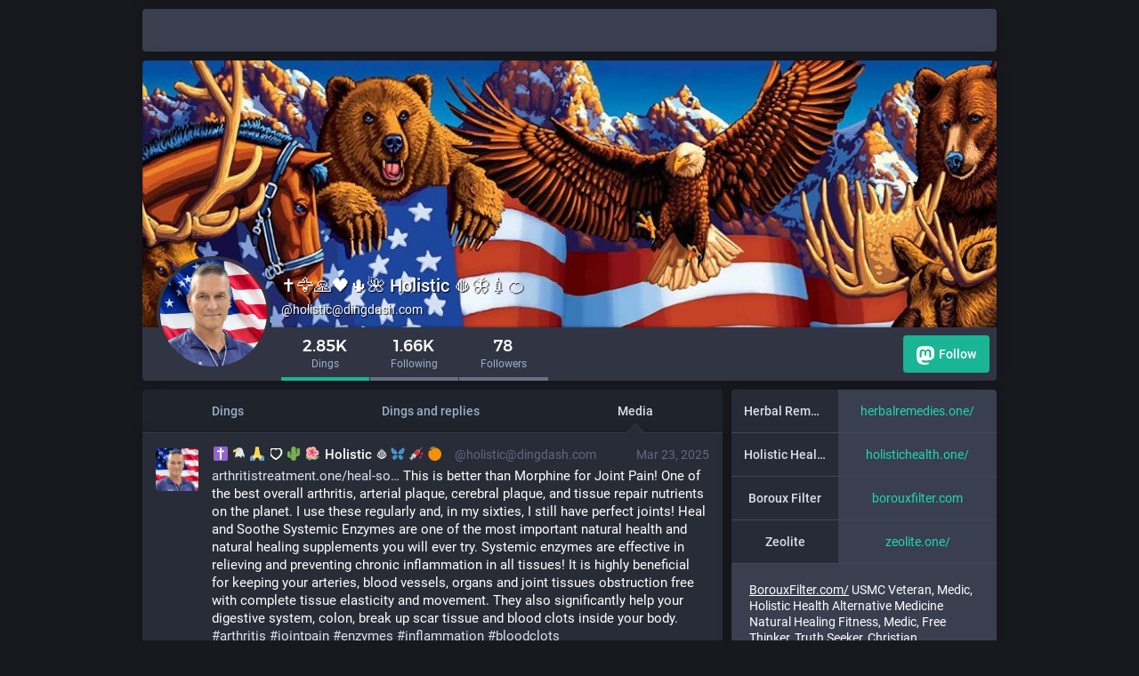

--- FILE ---
content_type: text/html; charset=utf-8
request_url: https://dingdash.com/@holistic/media
body_size: 15032
content:
<!DOCTYPE html>
<html lang='en'>
<head>
<meta charset='utf-8'>
<meta content='width=device-width, initial-scale=1' name='viewport'>
<link href='/favicon.ico' rel='icon' type='image/x-icon'>
<link href='/apple-touch-icon.png' rel='apple-touch-icon' sizes='180x180'>
<link color='#2B90D9' href='/mask-icon.svg' rel='mask-icon'>
<link href='/manifest.json' rel='manifest'>
<meta content='/browserconfig.xml' name='msapplication-config'>
<meta content='#282c37' name='theme-color'>
<meta content='yes' name='apple-mobile-web-app-capable'>
<title>✝️🦅🙏🖤🌵🌺 Holistic 🩸🦋💉🍊 (@holistic@dingdash.com) - DingDash</title>
<link rel="stylesheet" media="all" href="/packs/css/common-f457dc92.css" />
<link rel="stylesheet" media="all" href="/packs/css/default-1267b143.chunk.css" />
<script src="/packs/js/common-e08e42921386eb696b22.js" crossorigin="anonymous"></script>
<script src="/packs/js/locale_en-1c85765451b4e915520c.chunk.js" crossorigin="anonymous"></script>
<meta name="csrf-param" content="authenticity_token" />
<meta name="csrf-token" content="jMCPxvojgZxZKY8PGZmg4XNyb3Di76Gpx4qvuyHSKqPPvS998clOIRxSx+WoW+uWbenXtSuBLa+6VA0bYYBNDQ==" />
<meta content='2.85K Dings, 1.66K Following, 78 Followers · https://BorouxFilter.com/ USMC Veteran, Medic, Holistic Health Alternative Medicine Natural Healing Fitness, Medic, Free Thinker, Truth Seeker, Christian Conservative, Question All, FE,  Sovereign,  Constitution, Metaphysics, Spirituality. 
 ️' name='description'>
<link href='https://dingdash.com/users/holistic.atom' rel='alternate' type='application/atom+xml'>
<link href='https://dingdash.com/users/holistic.rss' rel='alternate' type='application/rss+xml'>
<link href='https://dingdash.com/users/holistic' rel='alternate' type='application/activity+json'>
<link href='https://dingdash.com/@holistic/media?max_id=113097187872696535' rel='next'>
<meta content="profile" property="og:type" />
<meta content='2.85K Dings, 1.66K Following, 78 Followers · https://BorouxFilter.com/ USMC Veteran, Medic, Holistic Health Alternative Medicine Natural Healing Fitness, Medic, Free Thinker, Truth Seeker, Christian Conservative, Question All, FE,  Sovereign,  Constitution, Metaphysics, Spirituality. 
 ️' name='description'>
<meta content="https://dingdash.com/@holistic" property="og:url" />
<meta content="DingDash" property="og:site_name" />
<meta content="✝️🦅🙏🖤🌵🌺 Holistic 🩸🦋💉🍊 (@holistic@dingdash.com)" property="og:title" />
<meta content="2.85K Dings, 1.66K Following, 78 Followers · https://BorouxFilter.com/ USMC Veteran, Medic, Holistic Health Alternative Medicine Natural Healing Fitness, Medic, Free Thinker, Truth Seeker, Christian Conservative, Question All, FE,  Sovereign,  Constitution, Metaphysics, Spirituality. 
 ️" property="og:description" />
<meta content="https://s3-ap-southeast-1.amazonaws.com/files.dingdash.com/accounts/avatars/000/024/918/original/51e2a087ce66b061.jpg" property="og:image" />
<meta content="120" property="og:image:width" />
<meta content="120" property="og:image:height" />
<meta content="summary" property="twitter:card" />
<meta content="holistic@dingdash.com" property="profile:username" />

<script src="/packs/js/public-324f2ec3366809e11baa.chunk.js" crossorigin="anonymous"></script>

</head>
<body class='with-modals theme-default no-reduce-motion'>
<div class='public-layout'>
<div class='container'>
<nav class='header'>
<div class='nav-left'>
<a class="brand" href="https://dingdash.com/"><img src="../btj_styles/logoBTJ.png" class="smallLogo" />
</a><a class="nav-link optional" href="/explore">Profile directory</a>
<a class="nav-link optional" href="/about/more">About</a>
<a class="nav-link optional" href="https://joinmastodon.org/apps">Mobile apps</a>
</div>
<div class='nav-center'></div>
<div class='nav-right'>
<a class="webapp-btn nav-link nav-button" href="/auth/sign_in">Log in</a>
<a class="webapp-btn nav-link nav-button" href="/auth/sign_up">Sign up</a>
</div>
</nav>
</div>
<div class='container'><div class='public-account-header'>
<div class='public-account-header__image'>
<img class="parallax" src="https://s3-ap-southeast-1.amazonaws.com/files.dingdash.com/accounts/headers/000/024/918/original/142749950849ed78.jpg" />
</div>
<div class='public-account-header__bar'>
<a class="avatar" href="https://dingdash.com/@holistic"><img id="profile_page_avatar" data-original="https://s3-ap-southeast-1.amazonaws.com/files.dingdash.com/accounts/avatars/000/024/918/original/51e2a087ce66b061.jpg" data-static="https://s3-ap-southeast-1.amazonaws.com/files.dingdash.com/accounts/avatars/000/024/918/original/51e2a087ce66b061.jpg" src="https://s3-ap-southeast-1.amazonaws.com/files.dingdash.com/accounts/avatars/000/024/918/original/51e2a087ce66b061.jpg" />
</a><div class='public-account-header__tabs'>
<div class='public-account-header__tabs__name'>
<h1>
✝️🦅🙏🖤🌵🌺 Holistic 🩸🦋💉🍊
<small>
@holistic@dingdash.com

</small>
</h1>
</div>
<div class='public-account-header__tabs__tabs'>
<div class='details-counters'>
<div class='active counter'>
<a class="u-url u-uid" title="2,852" href="https://dingdash.com/@holistic"><span class='counter-number'>2.85K</span>
<span class='counter-label'>Dings</span>
</a></div>
<div class='counter'>
<a title="1,657" href="https://dingdash.com/users/holistic/following"><span class='counter-number'>1.66K</span>
<span class='counter-label'>Following</span>
</a></div>
<div class='counter'>
<a title="78" href="https://dingdash.com/users/holistic/followers"><span class='counter-number'>78</span>
<span class='counter-label'>Followers</span>
</a></div>
</div>
<div class='spacer'></div>
<div class='public-account-header__tabs__tabs__buttons'>
<a class="button logo-button modal-button" target="_new" href="/users/holistic/remote_follow"><svg viewBox="0 0 216.4144 232.00976"><use xlink:href="#mastodon-svg-logo" /></svg>Follow</a>
</div>
</div>
</div>
<div class='public-account-header__extra'>
<div class='public-account-bio'>
<div class='account__header__fields'>
<dl>
<dt class='emojify' title='Herbal Remedies'>Herbal Remedies</dt>
<dd class='emojify' title='https://herbalremedies.one/'>
<a href="https://herbalremedies.one/" rel="me nofollow noopener" target="_blank"><span class="invisible">https://</span><span class="">herbalremedies.one/</span><span class="invisible"></span></a>
</dd>
</dl>
<dl>
<dt class='emojify' title='Holistic Health'>Holistic Health</dt>
<dd class='emojify' title='https://holistichealth.one/'>
<a href="https://holistichealth.one/" rel="me nofollow noopener" target="_blank"><span class="invisible">https://</span><span class="">holistichealth.one/</span><span class="invisible"></span></a>
</dd>
</dl>
<dl>
<dt class='emojify' title='Boroux Filter'>Boroux Filter</dt>
<dd class='emojify' title='https://borouxfilter.com'>
<a href="https://borouxfilter.com" rel="me nofollow noopener" target="_blank"><span class="invisible">https://</span><span class="">borouxfilter.com</span><span class="invisible"></span></a>
</dd>
</dl>
<dl>
<dt class='emojify' title='Zeolite'>Zeolite</dt>
<dd class='emojify' title='https://zeolite.one/'>
<a href="https://zeolite.one/" rel="me nofollow noopener" target="_blank"><span class="invisible">https://</span><span class="">zeolite.one/</span><span class="invisible"></span></a>
</dd>
</dl>
</div>

<div class='account__header__content emojify'><p><a href="https://BorouxFilter.com/" rel="nofollow noopener" target="_blank"><span class="invisible">https://</span><span class="">BorouxFilter.com/</span><span class="invisible"></span></a> USMC Veteran, Medic, Holistic Health Alternative Medicine Natural Healing Fitness, Medic, Free Thinker, Truth Seeker, Christian Conservative, Question All, FE,  Sovereign,  Constitution, Metaphysics, Spirituality. <br /> ️</p></div>
<div class='public-account-bio__extra'>
Joined Dec 2021
</div>
</div>

<div class='public-account-header__extra__links'>
<a href="https://dingdash.com/users/holistic/following"><strong>1.66K</strong>
Following
</a><a href="https://dingdash.com/users/holistic/followers"><strong>78</strong>
Followers
</a></div>
</div>
</div>
</div>

<div class='grid'>
<div class='column-0'>
<div class='h-feed'>
<data class='p-name' value='holistic on dingdash.com'>
<div class='account__section-headline'>
<a class="" href="https://dingdash.com/@holistic">Dings</a>
<a class="" href="https://dingdash.com/@holistic/with_replies">Dings and replies</a>
<a class="active" href="https://dingdash.com/@holistic/media">Media</a>
</div>
<div class='activity-stream activity-stream--under-tabs'>

<div class='entry h-entry'>
<div class='status'>
<div class='status__info'>
<a class="status__relative-time u-url u-uid" rel="noopener" href="https://dingdash.com/@holistic/114213585424375663"><time class='time-ago' datetime='2025-03-23T20:16:48Z' title='Mar 23, 2025, 20:16'>Mar 23, 2025, 20:16</time>
</a><data class='dt-published' value='2025-03-23T20:16:48+00:00'></data>
<div class='p-author h-card'>
<a class="status__display-name u-url" rel="noopener" href="https://dingdash.com/@holistic"><div class='status__avatar'>
<div>
<img width="48" height="48" alt="" class="u-photo account__avatar" src="https://s3-ap-southeast-1.amazonaws.com/files.dingdash.com/accounts/avatars/000/024/918/original/51e2a087ce66b061.jpg" />
</div>
</div>
<span class='display-name'>
<bdi>
<strong class='display-name__html p-name emojify'>✝️🦅🙏🖤🌵🌺 Holistic 🩸🦋💉🍊</strong>
</bdi>
&nbsp;
<span class='display-name__account'>
@holistic@dingdash.com

</span>
</span>
</a></div>
</div>
<div class='status__content emojify'><div class='e-content' lang='en' style='display: block; direction: ltr'>
<p><a href="https://arthritistreatment.one/heal-soothe-natural-pain-relief" rel="nofollow noopener" target="_blank"><span class="invisible">https://</span><span class="ellipsis">arthritistreatment.one/heal-so</span><span class="invisible">othe-natural-pain-relief</span></a> This is better than Morphine for Joint Pain! One of the best overall arthritis, arterial plaque, cerebral plaque, and tissue repair nutrients on the planet. I use these regularly and, in my sixties, I still have perfect joints! Heal and Soothe Systemic Enzymes are one of the most important natural health and natural healing supplements you will ever try. Systemic enzymes are effective in relieving and preventing chronic inflammation in all tissues! It is highly beneficial for keeping your arteries, blood vessels, organs and joint tissues obstruction free with complete tissue elasticity and movement. They also significantly help your digestive system, colon, break up scar tissue and blood clots inside your body. <a href="https://dingdash.com/tags/arthritis" class="mention hashtag" rel="tag">#<span>arthritis</span></a> <a href="https://dingdash.com/tags/jointpain" class="mention hashtag" rel="tag">#<span>jointpain</span></a> <a href="https://dingdash.com/tags/enzymes" class="mention hashtag" rel="tag">#<span>enzymes</span></a> <a href="https://dingdash.com/tags/inflammation" class="mention hashtag" rel="tag">#<span>inflammation</span></a> <a href="https://dingdash.com/tags/bloodclots" class="mention hashtag" rel="tag">#<span>bloodclots</span></a></p>
</div></div>
<div data-component="MediaGallery" data-props="{&quot;height&quot;:343,&quot;sensitive&quot;:null,&quot;autoPlayGif&quot;:null,&quot;media&quot;:[{&quot;id&quot;:&quot;1222476&quot;,&quot;type&quot;:&quot;image&quot;,&quot;url&quot;:&quot;https://s3-ap-southeast-1.amazonaws.com/files.dingdash.com/media_attachments/files/001/222/476/original/50b52cb34e535a04.png&quot;,&quot;preview_url&quot;:&quot;https://s3-ap-southeast-1.amazonaws.com/files.dingdash.com/media_attachments/files/001/222/476/small/50b52cb34e535a04.png&quot;,&quot;remote_url&quot;:null,&quot;text_url&quot;:&quot;https://dingdash.com/media/qb1zqmL_ZZo61io5AQU&quot;,&quot;meta&quot;:{&quot;original&quot;:{&quot;width&quot;:1248,&quot;height&quot;:722,&quot;size&quot;:&quot;1248x722&quot;,&quot;aspect&quot;:1.7285318559556786},&quot;small&quot;:{&quot;width&quot;:525,&quot;height&quot;:304,&quot;size&quot;:&quot;525x304&quot;,&quot;aspect&quot;:1.7269736842105263}},&quot;description&quot;:null,&quot;blurhash&quot;:&quot;UaL#5[WB%MayD%t7t7WB~qofRjay_3ayRjay&quot;}]}"><div class='attachment-list'>
<div class='attachment-list__icon'>
<i class="fa fa-link"></i>
</div>
<ul class='attachment-list__list'>
<li>
<a href="https://s3-ap-southeast-1.amazonaws.com/files.dingdash.com/media_attachments/files/001/222/476/original/50b52cb34e535a04.png">50b52cb34e535a04.png</a>
</li>
</ul>
</div>

</div><div class='status__action-bar'>
<div class='status__action-bar__counter'>
<a class="status__action-bar-button icon-button modal-button" style="font-size: 18px; width: 23.1429px; height: 23.1429px; line-height: 23.15px;" href="/interact/114213585424375663?type=reply"><i class="fa fa-reply fa-fw"></i>
</a><div class='status__action-bar__counter__label'>0</div>
</div>
<a class="status__action-bar-button icon-button modal-button" style="font-size: 18px; width: 23.1429px; height: 23.1429px; line-height: 23.15px;" href="/interact/114213585424375663?type=reblog"><i class="fa fa-retweet fa-fw"></i>
</a><a class="status__action-bar-button icon-button modal-button" style="font-size: 18px; width: 23.1429px; height: 23.1429px; line-height: 23.15px;" href="/interact/114213585424375663?type=favourite"><i class="fa fa-heart fa-fw"></i>
</a></div>
</div>

</div>
<div class='entry h-entry'>
<div class='status'>
<div class='status__info'>
<a class="status__relative-time u-url u-uid" rel="noopener" href="https://dingdash.com/@holistic/113397124624244454"><time class='time-ago' datetime='2024-10-30T15:40:05Z' title='Oct 30, 2024, 15:40'>Oct 30, 2024, 15:40</time>
</a><data class='dt-published' value='2024-10-30T15:40:05+00:00'></data>
<div class='p-author h-card'>
<a class="status__display-name u-url" rel="noopener" href="https://dingdash.com/@holistic"><div class='status__avatar'>
<div>
<img width="48" height="48" alt="" class="u-photo account__avatar" src="https://s3-ap-southeast-1.amazonaws.com/files.dingdash.com/accounts/avatars/000/024/918/original/51e2a087ce66b061.jpg" />
</div>
</div>
<span class='display-name'>
<bdi>
<strong class='display-name__html p-name emojify'>✝️🦅🙏🖤🌵🌺 Holistic 🩸🦋💉🍊</strong>
</bdi>
&nbsp;
<span class='display-name__account'>
@holistic@dingdash.com

</span>
</span>
</a></div>
</div>
<div class='status__content emojify'><div class='e-content' lang='en' style='display: block; direction: ltr'>
<p><a href="https://holistichealth.one/proteolytic-enzymes/" rel="nofollow noopener" target="_blank"><span class="invisible">https://</span><span class="ellipsis">holistichealth.one/proteolytic</span><span class="invisible">-enzymes/</span></a> Proteolytic Enzymes are one of the most important natural health and natural healing supplements you will ever try. Systemic enzymes are effective in relieving and preventing chronic inflammation in all tissues! It is highly beneficial for keeping your arteries, blood vessels, organs and joint tissues obstruction free with complete tissue elasticity and movement. It is helpful against covid-19 related heart inflammation. They also significantly help your digestive system, colon, break up scar tissue inside your body. The first step to healing from chronic inflammation anywhere in your body, particularly arthritis joint pain is to clean up the damage (bone spurs, fibrin and scar tissue) that is causing your pain and joint stiffness. Systemic Enzymes do this and help your body dissolve impacted matter in your veins and digestive system! <a href="https://dingdash.com/tags/arthritis" class="mention hashtag" rel="tag">#<span>arthritis</span></a> <a href="https://dingdash.com/tags/jointpain" class="mention hashtag" rel="tag">#<span>jointpain</span></a> <a href="https://dingdash.com/tags/enzymes" class="mention hashtag" rel="tag">#<span>enzymes</span></a> <a href="https://dingdash.com/tags/inflammation" class="mention hashtag" rel="tag">#<span>inflammation</span></a> <a href="https://dingdash.com/tags/inflammatory" class="mention hashtag" rel="tag">#<span>inflammatory</span></a></p>
</div></div>
<div data-component="MediaGallery" data-props="{&quot;height&quot;:343,&quot;sensitive&quot;:null,&quot;autoPlayGif&quot;:null,&quot;media&quot;:[{&quot;id&quot;:&quot;1112283&quot;,&quot;type&quot;:&quot;image&quot;,&quot;url&quot;:&quot;https://s3-ap-southeast-1.amazonaws.com/files.dingdash.com/media_attachments/files/001/112/283/original/340904873d10ab87.jpg&quot;,&quot;preview_url&quot;:&quot;https://s3-ap-southeast-1.amazonaws.com/files.dingdash.com/media_attachments/files/001/112/283/small/340904873d10ab87.jpg&quot;,&quot;remote_url&quot;:null,&quot;text_url&quot;:&quot;https://dingdash.com/media/NAnLHHiwAoqa8LMeGZo&quot;,&quot;meta&quot;:{&quot;original&quot;:{&quot;width&quot;:500,&quot;height&quot;:333,&quot;size&quot;:&quot;500x333&quot;,&quot;aspect&quot;:1.5015015015015014},&quot;small&quot;:{&quot;width&quot;:489,&quot;height&quot;:326,&quot;size&quot;:&quot;489x326&quot;,&quot;aspect&quot;:1.5}},&quot;description&quot;:null,&quot;blurhash&quot;:&quot;UKCthrTLV?#5MaxpV?XURingogSPk8tRkXRP&quot;}]}"><div class='attachment-list'>
<div class='attachment-list__icon'>
<i class="fa fa-link"></i>
</div>
<ul class='attachment-list__list'>
<li>
<a href="https://s3-ap-southeast-1.amazonaws.com/files.dingdash.com/media_attachments/files/001/112/283/original/340904873d10ab87.jpg">340904873d10ab87.jpg</a>
</li>
</ul>
</div>

</div><div class='status__action-bar'>
<div class='status__action-bar__counter'>
<a class="status__action-bar-button icon-button modal-button" style="font-size: 18px; width: 23.1429px; height: 23.1429px; line-height: 23.15px;" href="/interact/113397124624244454?type=reply"><i class="fa fa-reply fa-fw"></i>
</a><div class='status__action-bar__counter__label'>0</div>
</div>
<a class="status__action-bar-button icon-button modal-button" style="font-size: 18px; width: 23.1429px; height: 23.1429px; line-height: 23.15px;" href="/interact/113397124624244454?type=reblog"><i class="fa fa-retweet fa-fw"></i>
</a><a class="status__action-bar-button icon-button modal-button" style="font-size: 18px; width: 23.1429px; height: 23.1429px; line-height: 23.15px;" href="/interact/113397124624244454?type=favourite"><i class="fa fa-heart fa-fw"></i>
</a></div>
</div>

</div>
<div class='entry h-entry'>
<div class='status'>
<div class='status__info'>
<a class="status__relative-time u-url u-uid" rel="noopener" href="https://dingdash.com/@holistic/113391469746243803"><time class='time-ago' datetime='2024-10-29T15:41:58Z' title='Oct 29, 2024, 15:41'>Oct 29, 2024, 15:41</time>
</a><data class='dt-published' value='2024-10-29T15:41:58+00:00'></data>
<div class='p-author h-card'>
<a class="status__display-name u-url" rel="noopener" href="https://dingdash.com/@holistic"><div class='status__avatar'>
<div>
<img width="48" height="48" alt="" class="u-photo account__avatar" src="https://s3-ap-southeast-1.amazonaws.com/files.dingdash.com/accounts/avatars/000/024/918/original/51e2a087ce66b061.jpg" />
</div>
</div>
<span class='display-name'>
<bdi>
<strong class='display-name__html p-name emojify'>✝️🦅🙏🖤🌵🌺 Holistic 🩸🦋💉🍊</strong>
</bdi>
&nbsp;
<span class='display-name__account'>
@holistic@dingdash.com

</span>
</span>
</a></div>
</div>
<div class='status__content emojify'><div class='e-content' lang='' style='display: block; direction: ltr'>

</div></div>
<div data-component="MediaGallery" data-props="{&quot;height&quot;:343,&quot;sensitive&quot;:null,&quot;autoPlayGif&quot;:null,&quot;media&quot;:[{&quot;id&quot;:&quot;1111327&quot;,&quot;type&quot;:&quot;image&quot;,&quot;url&quot;:&quot;https://s3-ap-southeast-1.amazonaws.com/files.dingdash.com/media_attachments/files/001/111/327/original/57e65d5a457426bc.jpg&quot;,&quot;preview_url&quot;:&quot;https://s3-ap-southeast-1.amazonaws.com/files.dingdash.com/media_attachments/files/001/111/327/small/57e65d5a457426bc.jpg&quot;,&quot;remote_url&quot;:null,&quot;text_url&quot;:&quot;https://dingdash.com/media/5h1b_axxKGQy7K9ClwM&quot;,&quot;meta&quot;:{&quot;original&quot;:{&quot;width&quot;:800,&quot;height&quot;:558,&quot;size&quot;:&quot;800x558&quot;,&quot;aspect&quot;:1.4336917562724014},&quot;small&quot;:{&quot;width&quot;:479,&quot;height&quot;:334,&quot;size&quot;:&quot;479x334&quot;,&quot;aspect&quot;:1.4341317365269461}},&quot;description&quot;:null,&quot;blurhash&quot;:&quot;UQM%l:b^Tzay?wwbs%f-_3ozR6t5o#NGs,ay&quot;}]}"><div class='attachment-list'>
<div class='attachment-list__icon'>
<i class="fa fa-link"></i>
</div>
<ul class='attachment-list__list'>
<li>
<a href="https://s3-ap-southeast-1.amazonaws.com/files.dingdash.com/media_attachments/files/001/111/327/original/57e65d5a457426bc.jpg">57e65d5a457426bc.jpg</a>
</li>
</ul>
</div>

</div><div class='status__action-bar'>
<div class='status__action-bar__counter'>
<a class="status__action-bar-button icon-button modal-button" style="font-size: 18px; width: 23.1429px; height: 23.1429px; line-height: 23.15px;" href="/interact/113391469746243803?type=reply"><i class="fa fa-reply fa-fw"></i>
</a><div class='status__action-bar__counter__label'>0</div>
</div>
<a class="status__action-bar-button icon-button modal-button" style="font-size: 18px; width: 23.1429px; height: 23.1429px; line-height: 23.15px;" href="/interact/113391469746243803?type=reblog"><i class="fa fa-retweet fa-fw"></i>
</a><a class="status__action-bar-button icon-button modal-button" style="font-size: 18px; width: 23.1429px; height: 23.1429px; line-height: 23.15px;" href="/interact/113391469746243803?type=favourite"><i class="fa fa-heart fa-fw"></i>
</a></div>
</div>

</div>
<div class='entry h-entry'>
<div class='status'>
<div class='status__info'>
<a class="status__relative-time u-url u-uid" rel="noopener" href="https://dingdash.com/@holistic/113391467755720299"><time class='time-ago' datetime='2024-10-29T15:41:28Z' title='Oct 29, 2024, 15:41'>Oct 29, 2024, 15:41</time>
</a><data class='dt-published' value='2024-10-29T15:41:28+00:00'></data>
<div class='p-author h-card'>
<a class="status__display-name u-url" rel="noopener" href="https://dingdash.com/@holistic"><div class='status__avatar'>
<div>
<img width="48" height="48" alt="" class="u-photo account__avatar" src="https://s3-ap-southeast-1.amazonaws.com/files.dingdash.com/accounts/avatars/000/024/918/original/51e2a087ce66b061.jpg" />
</div>
</div>
<span class='display-name'>
<bdi>
<strong class='display-name__html p-name emojify'>✝️🦅🙏🖤🌵🌺 Holistic 🩸🦋💉🍊</strong>
</bdi>
&nbsp;
<span class='display-name__account'>
@holistic@dingdash.com

</span>
</span>
</a></div>
</div>
<div class='status__content emojify'><div class='e-content' lang='en' style='display: block; direction: ltr'>
<p><a href="https://herbalremedies.one/best-natural-magnesium-formula-full-spectrum" rel="nofollow noopener" target="_blank"><span class="invisible">https://</span><span class="ellipsis">herbalremedies.one/best-natura</span><span class="invisible">l-magnesium-formula-full-spectrum</span></a> Magnesium Glycinate (the most common form of magnesium) helps against insomnia, stress and relaxation. There are a lot more benefits to the other forms of magnesium. You get all the benefits of magnesium when you get a full spectrum magnesium. 90% of people are magnesium deficient (full spectrum magnesium, specifically) that leads to insomnia, anxiety, overthinking, body overheating. Full spectrum magnesium works to correct the imbalance between calcium and magnesium in your brain and body. Full spectrum magnesium fixes it. <a href="https://dingdash.com/tags/magnesium" class="mention hashtag" rel="tag">#<span>magnesium</span></a> <a href="https://dingdash.com/tags/insomnia" class="mention hashtag" rel="tag">#<span>insomnia</span></a> <a href="https://dingdash.com/tags/sleep" class="mention hashtag" rel="tag">#<span>sleep</span></a> <a href="https://dingdash.com/tags/rls" class="mention hashtag" rel="tag">#<span>rls</span></a> <a href="https://dingdash.com/tags/anxiety" class="mention hashtag" rel="tag">#<span>anxiety</span></a></p>
</div></div>
<div data-component="MediaGallery" data-props="{&quot;height&quot;:343,&quot;sensitive&quot;:null,&quot;autoPlayGif&quot;:null,&quot;media&quot;:[{&quot;id&quot;:&quot;1111326&quot;,&quot;type&quot;:&quot;image&quot;,&quot;url&quot;:&quot;https://s3-ap-southeast-1.amazonaws.com/files.dingdash.com/media_attachments/files/001/111/326/original/7faee265c7a56c56.jpg&quot;,&quot;preview_url&quot;:&quot;https://s3-ap-southeast-1.amazonaws.com/files.dingdash.com/media_attachments/files/001/111/326/small/7faee265c7a56c56.jpg&quot;,&quot;remote_url&quot;:null,&quot;text_url&quot;:&quot;https://dingdash.com/media/OqEBYfI5JkKHSxEMhJM&quot;,&quot;meta&quot;:{&quot;original&quot;:{&quot;width&quot;:800,&quot;height&quot;:600,&quot;size&quot;:&quot;800x600&quot;,&quot;aspect&quot;:1.3333333333333333},&quot;small&quot;:{&quot;width&quot;:461,&quot;height&quot;:346,&quot;size&quot;:&quot;461x346&quot;,&quot;aspect&quot;:1.3323699421965318}},&quot;description&quot;:null,&quot;blurhash&quot;:&quot;U968wMv]XBbx-hXBRioe$]SRadjX%MaxWXoc&quot;}]}"><div class='attachment-list'>
<div class='attachment-list__icon'>
<i class="fa fa-link"></i>
</div>
<ul class='attachment-list__list'>
<li>
<a href="https://s3-ap-southeast-1.amazonaws.com/files.dingdash.com/media_attachments/files/001/111/326/original/7faee265c7a56c56.jpg">7faee265c7a56c56.jpg</a>
</li>
</ul>
</div>

</div><div class='status__action-bar'>
<div class='status__action-bar__counter'>
<a class="status__action-bar-button icon-button modal-button" style="font-size: 18px; width: 23.1429px; height: 23.1429px; line-height: 23.15px;" href="/interact/113391467755720299?type=reply"><i class="fa fa-reply fa-fw"></i>
</a><div class='status__action-bar__counter__label'>0</div>
</div>
<a class="status__action-bar-button icon-button modal-button" style="font-size: 18px; width: 23.1429px; height: 23.1429px; line-height: 23.15px;" href="/interact/113391467755720299?type=reblog"><i class="fa fa-retweet fa-fw"></i>
</a><a class="status__action-bar-button icon-button modal-button" style="font-size: 18px; width: 23.1429px; height: 23.1429px; line-height: 23.15px;" href="/interact/113391467755720299?type=favourite"><i class="fa fa-heart fa-fw"></i>
</a></div>
</div>

</div>
<div class='entry h-entry'>
<div class='status'>
<div class='status__info'>
<a class="status__relative-time u-url u-uid" rel="noopener" href="https://dingdash.com/@holistic/113363249169652488"><time class='time-ago' datetime='2024-10-24T16:05:06Z' title='Oct 24, 2024, 16:05'>Oct 24, 2024, 16:05</time>
</a><data class='dt-published' value='2024-10-24T16:05:06+00:00'></data>
<div class='p-author h-card'>
<a class="status__display-name u-url" rel="noopener" href="https://dingdash.com/@holistic"><div class='status__avatar'>
<div>
<img width="48" height="48" alt="" class="u-photo account__avatar" src="https://s3-ap-southeast-1.amazonaws.com/files.dingdash.com/accounts/avatars/000/024/918/original/51e2a087ce66b061.jpg" />
</div>
</div>
<span class='display-name'>
<bdi>
<strong class='display-name__html p-name emojify'>✝️🦅🙏🖤🌵🌺 Holistic 🩸🦋💉🍊</strong>
</bdi>
&nbsp;
<span class='display-name__account'>
@holistic@dingdash.com

</span>
</span>
</a></div>
</div>
<div class='status__content emojify'><div class='e-content' lang='' style='display: block; direction: ltr'>

</div></div>
<div data-component="MediaGallery" data-props="{&quot;height&quot;:343,&quot;sensitive&quot;:null,&quot;autoPlayGif&quot;:null,&quot;media&quot;:[{&quot;id&quot;:&quot;1107105&quot;,&quot;type&quot;:&quot;image&quot;,&quot;url&quot;:&quot;https://s3-ap-southeast-1.amazonaws.com/files.dingdash.com/media_attachments/files/001/107/105/original/1cdbd64de198d13d.jpg&quot;,&quot;preview_url&quot;:&quot;https://s3-ap-southeast-1.amazonaws.com/files.dingdash.com/media_attachments/files/001/107/105/small/1cdbd64de198d13d.jpg&quot;,&quot;remote_url&quot;:null,&quot;text_url&quot;:&quot;https://dingdash.com/media/bpRp4h-TeEgZxUTab24&quot;,&quot;meta&quot;:{&quot;original&quot;:{&quot;width&quot;:1024,&quot;height&quot;:1015,&quot;size&quot;:&quot;1024x1015&quot;,&quot;aspect&quot;:1.0088669950738915},&quot;small&quot;:{&quot;width&quot;:402,&quot;height&quot;:398,&quot;size&quot;:&quot;402x398&quot;,&quot;aspect&quot;:1.0100502512562815}},&quot;description&quot;:null,&quot;blurhash&quot;:&quot;U7QmSD%1_NOF~Vs:bFj?I@R%-pxGR#M{nNR.&quot;}]}"><div class='attachment-list'>
<div class='attachment-list__icon'>
<i class="fa fa-link"></i>
</div>
<ul class='attachment-list__list'>
<li>
<a href="https://s3-ap-southeast-1.amazonaws.com/files.dingdash.com/media_attachments/files/001/107/105/original/1cdbd64de198d13d.jpg">1cdbd64de198d13d.jpg</a>
</li>
</ul>
</div>

</div><div class='status__action-bar'>
<div class='status__action-bar__counter'>
<a class="status__action-bar-button icon-button modal-button" style="font-size: 18px; width: 23.1429px; height: 23.1429px; line-height: 23.15px;" href="/interact/113363249169652488?type=reply"><i class="fa fa-reply fa-fw"></i>
</a><div class='status__action-bar__counter__label'>0</div>
</div>
<a class="status__action-bar-button icon-button modal-button" style="font-size: 18px; width: 23.1429px; height: 23.1429px; line-height: 23.15px;" href="/interact/113363249169652488?type=reblog"><i class="fa fa-retweet fa-fw"></i>
</a><a class="status__action-bar-button icon-button modal-button" style="font-size: 18px; width: 23.1429px; height: 23.1429px; line-height: 23.15px;" href="/interact/113363249169652488?type=favourite"><i class="fa fa-heart fa-fw"></i>
</a></div>
</div>

</div>
<div class='entry h-entry'>
<div class='status'>
<div class='status__info'>
<a class="status__relative-time u-url u-uid" rel="noopener" href="https://dingdash.com/@holistic/113357491627459657"><time class='time-ago' datetime='2024-10-23T15:40:53Z' title='Oct 23, 2024, 15:40'>Oct 23, 2024, 15:40</time>
</a><data class='dt-published' value='2024-10-23T15:40:53+00:00'></data>
<div class='p-author h-card'>
<a class="status__display-name u-url" rel="noopener" href="https://dingdash.com/@holistic"><div class='status__avatar'>
<div>
<img width="48" height="48" alt="" class="u-photo account__avatar" src="https://s3-ap-southeast-1.amazonaws.com/files.dingdash.com/accounts/avatars/000/024/918/original/51e2a087ce66b061.jpg" />
</div>
</div>
<span class='display-name'>
<bdi>
<strong class='display-name__html p-name emojify'>✝️🦅🙏🖤🌵🌺 Holistic 🩸🦋💉🍊</strong>
</bdi>
&nbsp;
<span class='display-name__account'>
@holistic@dingdash.com

</span>
</span>
</a></div>
</div>
<div class='status__content emojify'><div class='e-content' lang='en' style='display: block; direction: ltr'>
<p><a href="https://holistichealth.one/natural-tooth-decay-remover-and-teeth-restoration-supplement" rel="nofollow noopener" target="_blank"><span class="invisible">https://</span><span class="ellipsis">holistichealth.one/natural-too</span><span class="invisible">th-decay-remover-and-teeth-restoration-supplement</span></a> Saves your teeth, builds new tooth enamel, prevents cavities and decay. Acids and Abrasive brushing erodes tooth enamel, gumline and causes tooth decay and sharp pain. Alkaline Bonding Mineral Complex Stops tooth decay and restores lost tooth enamel naturally. How to Save Your Teeth and Smile! Natural way to prevent and stop cavities, tooth decay. It Rebuilds natural tooth enamel, stops cavities and abscess, restores receding gum line from erosion. Helps avoid painful and costly dental visits! <a href="https://dingdash.com/tags/tooth" class="mention hashtag" rel="tag">#<span>tooth</span></a> <a href="https://dingdash.com/tags/teeth" class="mention hashtag" rel="tag">#<span>teeth</span></a> <a href="https://dingdash.com/tags/decay" class="mention hashtag" rel="tag">#<span>decay</span></a> <a href="https://dingdash.com/tags/cavities" class="mention hashtag" rel="tag">#<span>cavities</span></a> <a href="https://dingdash.com/tags/gums" class="mention hashtag" rel="tag">#<span>gums</span></a></p>
</div></div>
<div data-component="MediaGallery" data-props="{&quot;height&quot;:343,&quot;sensitive&quot;:null,&quot;autoPlayGif&quot;:null,&quot;media&quot;:[{&quot;id&quot;:&quot;1106247&quot;,&quot;type&quot;:&quot;image&quot;,&quot;url&quot;:&quot;https://s3-ap-southeast-1.amazonaws.com/files.dingdash.com/media_attachments/files/001/106/247/original/ae75c48d46cc9a09.jpg&quot;,&quot;preview_url&quot;:&quot;https://s3-ap-southeast-1.amazonaws.com/files.dingdash.com/media_attachments/files/001/106/247/small/ae75c48d46cc9a09.jpg&quot;,&quot;remote_url&quot;:null,&quot;text_url&quot;:&quot;https://dingdash.com/media/CXUWfD-cttt5w4690sg&quot;,&quot;meta&quot;:{&quot;original&quot;:{&quot;width&quot;:406,&quot;height&quot;:315,&quot;size&quot;:&quot;406x315&quot;,&quot;aspect&quot;:1.288888888888889},&quot;small&quot;:{&quot;width&quot;:406,&quot;height&quot;:315,&quot;size&quot;:&quot;406x315&quot;,&quot;aspect&quot;:1.288888888888889}},&quot;description&quot;:null,&quot;blurhash&quot;:&quot;UIRCYuo#xKN2%Qnmx@xo5lobVsRo%#RjXRt7&quot;}]}"><div class='attachment-list'>
<div class='attachment-list__icon'>
<i class="fa fa-link"></i>
</div>
<ul class='attachment-list__list'>
<li>
<a href="https://s3-ap-southeast-1.amazonaws.com/files.dingdash.com/media_attachments/files/001/106/247/original/ae75c48d46cc9a09.jpg">ae75c48d46cc9a09.jpg</a>
</li>
</ul>
</div>

</div><div class='status__action-bar'>
<div class='status__action-bar__counter'>
<a class="status__action-bar-button icon-button modal-button" style="font-size: 18px; width: 23.1429px; height: 23.1429px; line-height: 23.15px;" href="/interact/113357491627459657?type=reply"><i class="fa fa-reply fa-fw"></i>
</a><div class='status__action-bar__counter__label'>0</div>
</div>
<a class="status__action-bar-button icon-button modal-button" style="font-size: 18px; width: 23.1429px; height: 23.1429px; line-height: 23.15px;" href="/interact/113357491627459657?type=reblog"><i class="fa fa-retweet fa-fw"></i>
</a><a class="status__action-bar-button icon-button modal-button" style="font-size: 18px; width: 23.1429px; height: 23.1429px; line-height: 23.15px;" href="/interact/113357491627459657?type=favourite"><i class="fa fa-heart fa-fw"></i>
</a></div>
</div>

</div>
<div class='entry h-entry'>
<div class='status'>
<div class='status__info'>
<a class="status__relative-time u-url u-uid" rel="noopener" href="https://dingdash.com/@holistic/113320588685539751"><time class='time-ago' datetime='2024-10-17T03:15:59Z' title='Oct 17, 2024, 03:15'>Oct 17, 2024, 03:15</time>
</a><data class='dt-published' value='2024-10-17T03:15:59+00:00'></data>
<div class='p-author h-card'>
<a class="status__display-name u-url" rel="noopener" href="https://dingdash.com/@holistic"><div class='status__avatar'>
<div>
<img width="48" height="48" alt="" class="u-photo account__avatar" src="https://s3-ap-southeast-1.amazonaws.com/files.dingdash.com/accounts/avatars/000/024/918/original/51e2a087ce66b061.jpg" />
</div>
</div>
<span class='display-name'>
<bdi>
<strong class='display-name__html p-name emojify'>✝️🦅🙏🖤🌵🌺 Holistic 🩸🦋💉🍊</strong>
</bdi>
&nbsp;
<span class='display-name__account'>
@holistic@dingdash.com

</span>
</span>
</a></div>
</div>
<div class='status__content emojify'><div class='e-content' lang='en' style='display: block; direction: ltr'>
<p><a href="https://herbalremedies.one/herbs-that-lower-cholesterol/" rel="nofollow noopener" target="_blank"><span class="invisible">https://</span><span class="ellipsis">herbalremedies.one/herbs-that-</span><span class="invisible">lower-cholesterol/</span></a> Cholesterol is not dangerous to your health, Statin drugs are! Cholesterol is actually critical for your brain and immune system health. Your liver uses it to make your body&apos;s hormones. Healthy Cholesterol Balance between LDL and HDL is the key! Dump Your Statins Immediately or they will destroy your health!  <a href="https://dingdash.com/tags/cholesterol" class="mention hashtag" rel="tag">#<span>cholesterol</span></a> <a href="https://dingdash.com/tags/ldl" class="mention hashtag" rel="tag">#<span>ldl</span></a> <a href="https://dingdash.com/tags/hdl" class="mention hashtag" rel="tag">#<span>hdl</span></a> <a href="https://dingdash.com/tags/statins" class="mention hashtag" rel="tag">#<span>statins</span></a> <a href="https://dingdash.com/tags/health" class="mention hashtag" rel="tag">#<span>health</span></a></p>
</div></div>
<div data-component="MediaGallery" data-props="{&quot;height&quot;:343,&quot;sensitive&quot;:null,&quot;autoPlayGif&quot;:null,&quot;media&quot;:[{&quot;id&quot;:&quot;1101290&quot;,&quot;type&quot;:&quot;image&quot;,&quot;url&quot;:&quot;https://s3-ap-southeast-1.amazonaws.com/files.dingdash.com/media_attachments/files/001/101/290/original/501f82c34f469f7f.jpg&quot;,&quot;preview_url&quot;:&quot;https://s3-ap-southeast-1.amazonaws.com/files.dingdash.com/media_attachments/files/001/101/290/small/501f82c34f469f7f.jpg&quot;,&quot;remote_url&quot;:null,&quot;text_url&quot;:&quot;https://dingdash.com/media/lhy97gbpwge6qOWYjVs&quot;,&quot;meta&quot;:{&quot;original&quot;:{&quot;width&quot;:720,&quot;height&quot;:377,&quot;size&quot;:&quot;720x377&quot;,&quot;aspect&quot;:1.909814323607427},&quot;small&quot;:{&quot;width&quot;:552,&quot;height&quot;:289,&quot;size&quot;:&quot;552x289&quot;,&quot;aspect&quot;:1.9100346020761245}},&quot;description&quot;:null,&quot;blurhash&quot;:&quot;UbQ9J{OtskIwyYwZ-;$x*JR:S#WrrDbGW;a$&quot;}]}"><div class='attachment-list'>
<div class='attachment-list__icon'>
<i class="fa fa-link"></i>
</div>
<ul class='attachment-list__list'>
<li>
<a href="https://s3-ap-southeast-1.amazonaws.com/files.dingdash.com/media_attachments/files/001/101/290/original/501f82c34f469f7f.jpg">501f82c34f469f7f.jpg</a>
</li>
</ul>
</div>

</div><div class='status__action-bar'>
<div class='status__action-bar__counter'>
<a class="status__action-bar-button icon-button modal-button" style="font-size: 18px; width: 23.1429px; height: 23.1429px; line-height: 23.15px;" href="/interact/113320588685539751?type=reply"><i class="fa fa-reply fa-fw"></i>
</a><div class='status__action-bar__counter__label'>0</div>
</div>
<a class="status__action-bar-button icon-button modal-button" style="font-size: 18px; width: 23.1429px; height: 23.1429px; line-height: 23.15px;" href="/interact/113320588685539751?type=reblog"><i class="fa fa-retweet fa-fw"></i>
</a><a class="status__action-bar-button icon-button modal-button" style="font-size: 18px; width: 23.1429px; height: 23.1429px; line-height: 23.15px;" href="/interact/113320588685539751?type=favourite"><i class="fa fa-heart fa-fw"></i>
</a></div>
</div>

</div>
<div class='entry h-entry'>
<div class='status'>
<div class='status__info'>
<a class="status__relative-time u-url u-uid" rel="noopener" href="https://dingdash.com/@holistic/113317815486175499"><time class='time-ago' datetime='2024-10-16T15:30:43Z' title='Oct 16, 2024, 15:30'>Oct 16, 2024, 15:30</time>
</a><data class='dt-published' value='2024-10-16T15:30:43+00:00'></data>
<div class='p-author h-card'>
<a class="status__display-name u-url" rel="noopener" href="https://dingdash.com/@holistic"><div class='status__avatar'>
<div>
<img width="48" height="48" alt="" class="u-photo account__avatar" src="https://s3-ap-southeast-1.amazonaws.com/files.dingdash.com/accounts/avatars/000/024/918/original/51e2a087ce66b061.jpg" />
</div>
</div>
<span class='display-name'>
<bdi>
<strong class='display-name__html p-name emojify'>✝️🦅🙏🖤🌵🌺 Holistic 🩸🦋💉🍊</strong>
</bdi>
&nbsp;
<span class='display-name__account'>
@holistic@dingdash.com

</span>
</span>
</a></div>
</div>
<div class='status__content emojify'><div class='e-content' lang='' style='display: block; direction: ltr'>

</div></div>
<div data-component="MediaGallery" data-props="{&quot;height&quot;:343,&quot;sensitive&quot;:null,&quot;autoPlayGif&quot;:null,&quot;media&quot;:[{&quot;id&quot;:&quot;1100759&quot;,&quot;type&quot;:&quot;image&quot;,&quot;url&quot;:&quot;https://s3-ap-southeast-1.amazonaws.com/files.dingdash.com/media_attachments/files/001/100/759/original/91233026c5671836.jpeg&quot;,&quot;preview_url&quot;:&quot;https://s3-ap-southeast-1.amazonaws.com/files.dingdash.com/media_attachments/files/001/100/759/small/91233026c5671836.jpeg&quot;,&quot;remote_url&quot;:null,&quot;text_url&quot;:&quot;https://dingdash.com/media/6yx3WB3scaqm7IG7Oow&quot;,&quot;meta&quot;:{&quot;original&quot;:{&quot;width&quot;:1154,&quot;height&quot;:1420,&quot;size&quot;:&quot;1154x1420&quot;,&quot;aspect&quot;:0.8126760563380282},&quot;small&quot;:{&quot;width&quot;:361,&quot;height&quot;:444,&quot;size&quot;:&quot;361x444&quot;,&quot;aspect&quot;:0.8130630630630631}},&quot;description&quot;:null,&quot;blurhash&quot;:&quot;UMDT3B9c0Kxa-?kDIpodD$xaohRPxXV?WARO&quot;}]}"><div class='attachment-list'>
<div class='attachment-list__icon'>
<i class="fa fa-link"></i>
</div>
<ul class='attachment-list__list'>
<li>
<a href="https://s3-ap-southeast-1.amazonaws.com/files.dingdash.com/media_attachments/files/001/100/759/original/91233026c5671836.jpeg">91233026c5671836.jpeg</a>
</li>
</ul>
</div>

</div><div class='status__action-bar'>
<div class='status__action-bar__counter'>
<a class="status__action-bar-button icon-button modal-button" style="font-size: 18px; width: 23.1429px; height: 23.1429px; line-height: 23.15px;" href="/interact/113317815486175499?type=reply"><i class="fa fa-reply fa-fw"></i>
</a><div class='status__action-bar__counter__label'>0</div>
</div>
<a class="status__action-bar-button icon-button modal-button" style="font-size: 18px; width: 23.1429px; height: 23.1429px; line-height: 23.15px;" href="/interact/113317815486175499?type=reblog"><i class="fa fa-retweet fa-fw"></i>
</a><a class="status__action-bar-button icon-button modal-button" style="font-size: 18px; width: 23.1429px; height: 23.1429px; line-height: 23.15px;" href="/interact/113317815486175499?type=favourite"><i class="fa fa-heart fa-fw"></i>
</a></div>
</div>

</div>
<div class='entry h-entry'>
<div class='status'>
<div class='status__info'>
<a class="status__relative-time u-url u-uid" rel="noopener" href="https://dingdash.com/@holistic/113317813491367886"><time class='time-ago' datetime='2024-10-16T15:30:13Z' title='Oct 16, 2024, 15:30'>Oct 16, 2024, 15:30</time>
</a><data class='dt-published' value='2024-10-16T15:30:13+00:00'></data>
<div class='p-author h-card'>
<a class="status__display-name u-url" rel="noopener" href="https://dingdash.com/@holistic"><div class='status__avatar'>
<div>
<img width="48" height="48" alt="" class="u-photo account__avatar" src="https://s3-ap-southeast-1.amazonaws.com/files.dingdash.com/accounts/avatars/000/024/918/original/51e2a087ce66b061.jpg" />
</div>
</div>
<span class='display-name'>
<bdi>
<strong class='display-name__html p-name emojify'>✝️🦅🙏🖤🌵🌺 Holistic 🩸🦋💉🍊</strong>
</bdi>
&nbsp;
<span class='display-name__account'>
@holistic@dingdash.com

</span>
</span>
</a></div>
</div>
<div class='status__content emojify'><div class='e-content' lang='en' style='display: block; direction: ltr'>
<p><a href="https://arthritistreatment.one/heal-soothe-natural-pain-relief" rel="nofollow noopener" target="_blank"><span class="invisible">https://</span><span class="ellipsis">arthritistreatment.one/heal-so</span><span class="invisible">othe-natural-pain-relief</span></a> This is better than Morphine for Joint Pain! One of the best overall arthritis, arterial plaque, cerebral plaque, and tissue repair nutrients on the planet. I use these regularly and, in my sixties, I still have perfect joints! Heal and Soothe Systemic Enzymes are one of the most important natural health and natural healing supplements you will ever try. Systemic enzymes are effective in relieving and preventing chronic inflammation in all tissues! It is highly beneficial for keeping your arteries, blood vessels, organs and joint tissues obstruction free with complete tissue elasticity and movement. They also significantly help your digestive system, colon, break up scar tissue and blood clots inside your body. <a href="https://dingdash.com/tags/arthritis" class="mention hashtag" rel="tag">#<span>arthritis</span></a> <a href="https://dingdash.com/tags/jointpain" class="mention hashtag" rel="tag">#<span>jointpain</span></a> <a href="https://dingdash.com/tags/enzymes" class="mention hashtag" rel="tag">#<span>enzymes</span></a> <a href="https://dingdash.com/tags/inflammation" class="mention hashtag" rel="tag">#<span>inflammation</span></a> <a href="https://dingdash.com/tags/bloodclots" class="mention hashtag" rel="tag">#<span>bloodclots</span></a></p>
</div></div>
<div data-component="MediaGallery" data-props="{&quot;height&quot;:343,&quot;sensitive&quot;:null,&quot;autoPlayGif&quot;:null,&quot;media&quot;:[{&quot;id&quot;:&quot;1100758&quot;,&quot;type&quot;:&quot;image&quot;,&quot;url&quot;:&quot;https://s3-ap-southeast-1.amazonaws.com/files.dingdash.com/media_attachments/files/001/100/758/original/0330be91f8d7c078.jpg&quot;,&quot;preview_url&quot;:&quot;https://s3-ap-southeast-1.amazonaws.com/files.dingdash.com/media_attachments/files/001/100/758/small/0330be91f8d7c078.jpg&quot;,&quot;remote_url&quot;:null,&quot;text_url&quot;:&quot;https://dingdash.com/media/t13sJJMmphLAJs6QGSs&quot;,&quot;meta&quot;:{&quot;original&quot;:{&quot;width&quot;:432,&quot;height&quot;:282,&quot;size&quot;:&quot;432x282&quot;,&quot;aspect&quot;:1.5319148936170213},&quot;small&quot;:{&quot;width&quot;:432,&quot;height&quot;:282,&quot;size&quot;:&quot;432x282&quot;,&quot;aspect&quot;:1.5319148936170213}},&quot;description&quot;:null,&quot;blurhash&quot;:&quot;U59ZaW7R9r[P=$$,t6bprfw7bGOQ;pM{RjWo&quot;}]}"><div class='attachment-list'>
<div class='attachment-list__icon'>
<i class="fa fa-link"></i>
</div>
<ul class='attachment-list__list'>
<li>
<a href="https://s3-ap-southeast-1.amazonaws.com/files.dingdash.com/media_attachments/files/001/100/758/original/0330be91f8d7c078.jpg">0330be91f8d7c078.jpg</a>
</li>
</ul>
</div>

</div><div class='status__action-bar'>
<div class='status__action-bar__counter'>
<a class="status__action-bar-button icon-button modal-button" style="font-size: 18px; width: 23.1429px; height: 23.1429px; line-height: 23.15px;" href="/interact/113317813491367886?type=reply"><i class="fa fa-reply fa-fw"></i>
</a><div class='status__action-bar__counter__label'>0</div>
</div>
<a class="status__action-bar-button icon-button modal-button" style="font-size: 18px; width: 23.1429px; height: 23.1429px; line-height: 23.15px;" href="/interact/113317813491367886?type=reblog"><i class="fa fa-retweet fa-fw"></i>
</a><a class="status__action-bar-button icon-button modal-button" style="font-size: 18px; width: 23.1429px; height: 23.1429px; line-height: 23.15px;" href="/interact/113317813491367886?type=favourite"><i class="fa fa-heart fa-fw"></i>
</a></div>
</div>

</div>
<div class='entry h-entry'>
<div class='status'>
<div class='status__info'>
<a class="status__relative-time u-url u-uid" rel="noopener" href="https://dingdash.com/@holistic/113306916274092678"><time class='time-ago' datetime='2024-10-14T17:18:54Z' title='Oct 14, 2024, 17:18'>Oct 14, 2024, 17:18</time>
</a><data class='dt-published' value='2024-10-14T17:18:54+00:00'></data>
<div class='p-author h-card'>
<a class="status__display-name u-url" rel="noopener" href="https://dingdash.com/@holistic"><div class='status__avatar'>
<div>
<img width="48" height="48" alt="" class="u-photo account__avatar" src="https://s3-ap-southeast-1.amazonaws.com/files.dingdash.com/accounts/avatars/000/024/918/original/51e2a087ce66b061.jpg" />
</div>
</div>
<span class='display-name'>
<bdi>
<strong class='display-name__html p-name emojify'>✝️🦅🙏🖤🌵🌺 Holistic 🩸🦋💉🍊</strong>
</bdi>
&nbsp;
<span class='display-name__account'>
@holistic@dingdash.com

</span>
</span>
</a></div>
</div>
<div class='status__content emojify'><div class='e-content' lang='' style='display: block; direction: ltr'>

</div></div>
<div data-component="MediaGallery" data-props="{&quot;height&quot;:343,&quot;sensitive&quot;:null,&quot;autoPlayGif&quot;:null,&quot;media&quot;:[{&quot;id&quot;:&quot;1099086&quot;,&quot;type&quot;:&quot;image&quot;,&quot;url&quot;:&quot;https://s3-ap-southeast-1.amazonaws.com/files.dingdash.com/media_attachments/files/001/099/086/original/18dcf359b0e20f81.jpg&quot;,&quot;preview_url&quot;:&quot;https://s3-ap-southeast-1.amazonaws.com/files.dingdash.com/media_attachments/files/001/099/086/small/18dcf359b0e20f81.jpg&quot;,&quot;remote_url&quot;:null,&quot;text_url&quot;:&quot;https://dingdash.com/media/eUeQVQrsxW1VTTS6CY4&quot;,&quot;meta&quot;:{&quot;original&quot;:{&quot;width&quot;:800,&quot;height&quot;:778,&quot;size&quot;:&quot;800x778&quot;,&quot;aspect&quot;:1.0282776349614395},&quot;small&quot;:{&quot;width&quot;:405,&quot;height&quot;:394,&quot;size&quot;:&quot;405x394&quot;,&quot;aspect&quot;:1.0279187817258884}},&quot;description&quot;:null,&quot;blurhash&quot;:&quot;UXN,rR8wRPNG%g-;t7oJpITdS~s:V?RPWBWq&quot;}]}"><div class='attachment-list'>
<div class='attachment-list__icon'>
<i class="fa fa-link"></i>
</div>
<ul class='attachment-list__list'>
<li>
<a href="https://s3-ap-southeast-1.amazonaws.com/files.dingdash.com/media_attachments/files/001/099/086/original/18dcf359b0e20f81.jpg">18dcf359b0e20f81.jpg</a>
</li>
</ul>
</div>

</div><div class='status__action-bar'>
<div class='status__action-bar__counter'>
<a class="status__action-bar-button icon-button modal-button" style="font-size: 18px; width: 23.1429px; height: 23.1429px; line-height: 23.15px;" href="/interact/113306916274092678?type=reply"><i class="fa fa-reply fa-fw"></i>
</a><div class='status__action-bar__counter__label'>0</div>
</div>
<a class="status__action-bar-button icon-button modal-button" style="font-size: 18px; width: 23.1429px; height: 23.1429px; line-height: 23.15px;" href="/interact/113306916274092678?type=reblog"><i class="fa fa-retweet fa-fw"></i>
</a><a class="status__action-bar-button icon-button modal-button" style="font-size: 18px; width: 23.1429px; height: 23.1429px; line-height: 23.15px;" href="/interact/113306916274092678?type=favourite"><i class="fa fa-heart fa-fw"></i>
</a></div>
</div>

</div>
<div class='entry h-entry'>
<div class='status'>
<div class='status__info'>
<a class="status__relative-time u-url u-uid" rel="noopener" href="https://dingdash.com/@holistic/113306914938644962"><time class='time-ago' datetime='2024-10-14T17:18:34Z' title='Oct 14, 2024, 17:18'>Oct 14, 2024, 17:18</time>
</a><data class='dt-published' value='2024-10-14T17:18:34+00:00'></data>
<div class='p-author h-card'>
<a class="status__display-name u-url" rel="noopener" href="https://dingdash.com/@holistic"><div class='status__avatar'>
<div>
<img width="48" height="48" alt="" class="u-photo account__avatar" src="https://s3-ap-southeast-1.amazonaws.com/files.dingdash.com/accounts/avatars/000/024/918/original/51e2a087ce66b061.jpg" />
</div>
</div>
<span class='display-name'>
<bdi>
<strong class='display-name__html p-name emojify'>✝️🦅🙏🖤🌵🌺 Holistic 🩸🦋💉🍊</strong>
</bdi>
&nbsp;
<span class='display-name__account'>
@holistic@dingdash.com

</span>
</span>
</a></div>
</div>
<div class='status__content emojify'><div class='e-content' lang='en' style='display: block; direction: ltr'>
<p><a href="https://emfprotection.one/" rel="nofollow noopener" target="_blank"><span class="invisible">https://</span><span class="">emfprotection.one/</span><span class="invisible"></span></a> 5G is not about downloading movies faster, that is just the carrot placed in front of your face. 5G EMF Radiation works with the graphene oxide and nanotechnology in vaccines (along with other heavy metals) to compromise your immune system so pathogens like viruses can take over and put you in a hospital if you don&apos;t have adequate protection. You can&apos;t escape 5G &amp; EMF microwave radiation! The best thing you do is shielding away it from changing your DNA, cooking your brain, and weakening your immune system. It is even worse for infants, children and seniors. You can shield and protect yourself and your family from them by using 5G specific EMF shielding protection that uses a similar technology in reverse (instead of being a receiver of EMF, you are a reflector instead, and that is a big difference.) Deflect it away from your brain, immune cells and body effectively or else your body will be the 5G router! <a href="https://dingdash.com/tags/emf" class="mention hashtag" rel="tag">#<span>emf</span></a> <a href="https://dingdash.com/tags/5g" class="mention hashtag" rel="tag">#<span>5G</span></a> <a href="https://dingdash.com/tags/radiation" class="mention hashtag" rel="tag">#<span>radiation</span></a> <a href="https://dingdash.com/tags/nanotechnology" class="mention hashtag" rel="tag">#<span>nanotechnology</span></a> <a href="https://dingdash.com/tags/vaccines" class="mention hashtag" rel="tag">#<span>vaccines</span></a></p>
</div></div>
<div data-component="MediaGallery" data-props="{&quot;height&quot;:343,&quot;sensitive&quot;:null,&quot;autoPlayGif&quot;:null,&quot;media&quot;:[{&quot;id&quot;:&quot;1099085&quot;,&quot;type&quot;:&quot;image&quot;,&quot;url&quot;:&quot;https://s3-ap-southeast-1.amazonaws.com/files.dingdash.com/media_attachments/files/001/099/085/original/0618b6e766edbf79.jpg&quot;,&quot;preview_url&quot;:&quot;https://s3-ap-southeast-1.amazonaws.com/files.dingdash.com/media_attachments/files/001/099/085/small/0618b6e766edbf79.jpg&quot;,&quot;remote_url&quot;:null,&quot;text_url&quot;:&quot;https://dingdash.com/media/DwKFLttmS7qQxxw9L-I&quot;,&quot;meta&quot;:{&quot;original&quot;:{&quot;width&quot;:696,&quot;height&quot;:472,&quot;size&quot;:&quot;696x472&quot;,&quot;aspect&quot;:1.4745762711864407},&quot;small&quot;:{&quot;width&quot;:485,&quot;height&quot;:329,&quot;size&quot;:&quot;485x329&quot;,&quot;aspect&quot;:1.4741641337386018}},&quot;description&quot;:null,&quot;blurhash&quot;:&quot;UDP6:NN@rBS#x^wIxvMx~oWA8_xutRD%NGtR&quot;}]}"><div class='attachment-list'>
<div class='attachment-list__icon'>
<i class="fa fa-link"></i>
</div>
<ul class='attachment-list__list'>
<li>
<a href="https://s3-ap-southeast-1.amazonaws.com/files.dingdash.com/media_attachments/files/001/099/085/original/0618b6e766edbf79.jpg">0618b6e766edbf79.jpg</a>
</li>
</ul>
</div>

</div><div class='status__action-bar'>
<div class='status__action-bar__counter'>
<a class="status__action-bar-button icon-button modal-button" style="font-size: 18px; width: 23.1429px; height: 23.1429px; line-height: 23.15px;" href="/interact/113306914938644962?type=reply"><i class="fa fa-reply fa-fw"></i>
</a><div class='status__action-bar__counter__label'>0</div>
</div>
<a class="status__action-bar-button icon-button modal-button" style="font-size: 18px; width: 23.1429px; height: 23.1429px; line-height: 23.15px;" href="/interact/113306914938644962?type=reblog"><i class="fa fa-retweet fa-fw"></i>
</a><a class="status__action-bar-button icon-button modal-button" style="font-size: 18px; width: 23.1429px; height: 23.1429px; line-height: 23.15px;" href="/interact/113306914938644962?type=favourite"><i class="fa fa-heart fa-fw"></i>
</a></div>
</div>

</div>
<div class='entry h-entry'>
<div class='status'>
<div class='status__info'>
<a class="status__relative-time u-url u-uid" rel="noopener" href="https://dingdash.com/@holistic/113301006396778177"><time class='time-ago' datetime='2024-10-13T16:15:57Z' title='Oct 13, 2024, 16:15'>Oct 13, 2024, 16:15</time>
</a><data class='dt-published' value='2024-10-13T16:15:57+00:00'></data>
<div class='p-author h-card'>
<a class="status__display-name u-url" rel="noopener" href="https://dingdash.com/@holistic"><div class='status__avatar'>
<div>
<img width="48" height="48" alt="" class="u-photo account__avatar" src="https://s3-ap-southeast-1.amazonaws.com/files.dingdash.com/accounts/avatars/000/024/918/original/51e2a087ce66b061.jpg" />
</div>
</div>
<span class='display-name'>
<bdi>
<strong class='display-name__html p-name emojify'>✝️🦅🙏🖤🌵🌺 Holistic 🩸🦋💉🍊</strong>
</bdi>
&nbsp;
<span class='display-name__account'>
@holistic@dingdash.com

</span>
</span>
</a></div>
</div>
<div class='status__content emojify'><div class='e-content' lang='en' style='display: block; direction: ltr'>
<p><a href="https://borouxfilter.com/" rel="nofollow noopener" target="_blank"><span class="invisible">https://</span><span class="">borouxfilter.com/</span><span class="invisible"></span></a> Buy American Please and Support Your Veterans, especially our USMC brothers and sisters! Berkey is no longer but a better filter is now available. Boroux is proudly made in Colorado, and has even better ratings than Berkey Water Filter system. Gets the harmful chemicals and toxic heavy metals and pesticide residues out of your family’s drinking water. Always have Access to Clean Drinking Water. <a href="https://dingdash.com/tags/berkey" class="mention hashtag" rel="tag">#<span>berkey</span></a> <a href="https://dingdash.com/tags/boroux" class="mention hashtag" rel="tag">#<span>boroux</span></a> <a href="https://dingdash.com/tags/health" class="mention hashtag" rel="tag">#<span>health</span></a> <a href="https://dingdash.com/tags/water" class="mention hashtag" rel="tag">#<span>water</span></a> <a href="https://dingdash.com/tags/veteran" class="mention hashtag" rel="tag">#<span>veteran</span></a></p>
</div></div>
<div data-component="MediaGallery" data-props="{&quot;height&quot;:343,&quot;sensitive&quot;:null,&quot;autoPlayGif&quot;:null,&quot;media&quot;:[{&quot;id&quot;:&quot;1098228&quot;,&quot;type&quot;:&quot;image&quot;,&quot;url&quot;:&quot;https://s3-ap-southeast-1.amazonaws.com/files.dingdash.com/media_attachments/files/001/098/228/original/6fed8fa278358512.jpg&quot;,&quot;preview_url&quot;:&quot;https://s3-ap-southeast-1.amazonaws.com/files.dingdash.com/media_attachments/files/001/098/228/small/6fed8fa278358512.jpg&quot;,&quot;remote_url&quot;:null,&quot;text_url&quot;:&quot;https://dingdash.com/media/JQ4lwzrzNJrVIg7ekPw&quot;,&quot;meta&quot;:{&quot;original&quot;:{&quot;width&quot;:1140,&quot;height&quot;:660,&quot;size&quot;:&quot;1140x660&quot;,&quot;aspect&quot;:1.7272727272727273},&quot;small&quot;:{&quot;width&quot;:525,&quot;height&quot;:304,&quot;size&quot;:&quot;525x304&quot;,&quot;aspect&quot;:1.7269736842105263}},&quot;description&quot;:null,&quot;blurhash&quot;:&quot;UsLEE4_N-;RP%MRjofWBWXoLayogbboLaybH&quot;}]}"><div class='attachment-list'>
<div class='attachment-list__icon'>
<i class="fa fa-link"></i>
</div>
<ul class='attachment-list__list'>
<li>
<a href="https://s3-ap-southeast-1.amazonaws.com/files.dingdash.com/media_attachments/files/001/098/228/original/6fed8fa278358512.jpg">6fed8fa278358512.jpg</a>
</li>
</ul>
</div>

</div><div class='status__action-bar'>
<div class='status__action-bar__counter'>
<a class="status__action-bar-button icon-button modal-button" style="font-size: 18px; width: 23.1429px; height: 23.1429px; line-height: 23.15px;" href="/interact/113301006396778177?type=reply"><i class="fa fa-reply fa-fw"></i>
</a><div class='status__action-bar__counter__label'>0</div>
</div>
<a class="status__action-bar-button icon-button modal-button" style="font-size: 18px; width: 23.1429px; height: 23.1429px; line-height: 23.15px;" href="/interact/113301006396778177?type=reblog"><i class="fa fa-retweet fa-fw"></i>
</a><a class="status__action-bar-button icon-button modal-button" style="font-size: 18px; width: 23.1429px; height: 23.1429px; line-height: 23.15px;" href="/interact/113301006396778177?type=favourite"><i class="fa fa-heart fa-fw"></i>
</a></div>
</div>

</div>
<div class='entry h-entry'>
<div class='status'>
<div class='status__info'>
<a class="status__relative-time u-url u-uid" rel="noopener" href="https://dingdash.com/@holistic/113228816253846709"><time class='time-ago' datetime='2024-09-30T22:17:03Z' title='Sep 30, 2024, 22:17'>Sep 30, 2024, 22:17</time>
</a><data class='dt-published' value='2024-09-30T22:17:03+00:00'></data>
<div class='p-author h-card'>
<a class="status__display-name u-url" rel="noopener" href="https://dingdash.com/@holistic"><div class='status__avatar'>
<div>
<img width="48" height="48" alt="" class="u-photo account__avatar" src="https://s3-ap-southeast-1.amazonaws.com/files.dingdash.com/accounts/avatars/000/024/918/original/51e2a087ce66b061.jpg" />
</div>
</div>
<span class='display-name'>
<bdi>
<strong class='display-name__html p-name emojify'>✝️🦅🙏🖤🌵🌺 Holistic 🩸🦋💉🍊</strong>
</bdi>
&nbsp;
<span class='display-name__account'>
@holistic@dingdash.com

</span>
</span>
</a></div>
</div>
<div class='status__content emojify'><div class='e-content' lang='en' style='display: block; direction: ltr'>
<p><a href="https://holistichealth.one/natural-remedies-for-hair-growth/" rel="nofollow noopener" target="_blank"><span class="invisible">https://</span><span class="ellipsis">holistichealth.one/natural-rem</span><span class="invisible">edies-for-hair-growth/</span></a> The Best Natural Remedies for Hair Regrowth can help you fill in those thinning or balding spots naturally. They can deepen your natural hair color too. Unblock your hair follicles using hormone balancing herbs, essential oils and even proven natural near infrared wavelength light therapies for rapid natural hair regrowth. <a href="https://dingdash.com/tags/hairgrowth" class="mention hashtag" rel="tag">#<span>hairgrowth</span></a> <a href="https://dingdash.com/tags/apolecia" class="mention hashtag" rel="tag">#<span>apolecia</span></a> <a href="https://dingdash.com/tags/hair" class="mention hashtag" rel="tag">#<span>hair</span></a> <a href="https://dingdash.com/tags/hairloss" class="mention hashtag" rel="tag">#<span>hairloss</span></a> <a href="https://dingdash.com/tags/health" class="mention hashtag" rel="tag">#<span>health</span></a></p>
</div></div>
<div data-component="MediaGallery" data-props="{&quot;height&quot;:343,&quot;sensitive&quot;:null,&quot;autoPlayGif&quot;:null,&quot;media&quot;:[{&quot;id&quot;:&quot;1087082&quot;,&quot;type&quot;:&quot;image&quot;,&quot;url&quot;:&quot;https://s3-ap-southeast-1.amazonaws.com/files.dingdash.com/media_attachments/files/001/087/082/original/e8ddb106cbb82bf4.png&quot;,&quot;preview_url&quot;:&quot;https://s3-ap-southeast-1.amazonaws.com/files.dingdash.com/media_attachments/files/001/087/082/small/e8ddb106cbb82bf4.png&quot;,&quot;remote_url&quot;:null,&quot;text_url&quot;:&quot;https://dingdash.com/media/zHN_zsf14GvC1eRnHPQ&quot;,&quot;meta&quot;:{&quot;original&quot;:{&quot;width&quot;:500,&quot;height&quot;:298,&quot;size&quot;:&quot;500x298&quot;,&quot;aspect&quot;:1.6778523489932886},&quot;small&quot;:{&quot;width&quot;:500,&quot;height&quot;:298,&quot;size&quot;:&quot;500x298&quot;,&quot;aspect&quot;:1.6778523489932886}},&quot;description&quot;:null,&quot;blurhash&quot;:&quot;UiP$,dRj?woz.9t7aKt7JCM{ent6_3kCM{j]&quot;}]}"><div class='attachment-list'>
<div class='attachment-list__icon'>
<i class="fa fa-link"></i>
</div>
<ul class='attachment-list__list'>
<li>
<a href="https://s3-ap-southeast-1.amazonaws.com/files.dingdash.com/media_attachments/files/001/087/082/original/e8ddb106cbb82bf4.png">e8ddb106cbb82bf4.png</a>
</li>
</ul>
</div>

</div><div class='status__action-bar'>
<div class='status__action-bar__counter'>
<a class="status__action-bar-button icon-button modal-button" style="font-size: 18px; width: 23.1429px; height: 23.1429px; line-height: 23.15px;" href="/interact/113228816253846709?type=reply"><i class="fa fa-reply fa-fw"></i>
</a><div class='status__action-bar__counter__label'>0</div>
</div>
<a class="status__action-bar-button icon-button modal-button" style="font-size: 18px; width: 23.1429px; height: 23.1429px; line-height: 23.15px;" href="/interact/113228816253846709?type=reblog"><i class="fa fa-retweet fa-fw"></i>
</a><a class="status__action-bar-button icon-button modal-button" style="font-size: 18px; width: 23.1429px; height: 23.1429px; line-height: 23.15px;" href="/interact/113228816253846709?type=favourite"><i class="fa fa-heart fa-fw"></i>
</a></div>
</div>

</div>
<div class='entry h-entry'>
<div class='status'>
<div class='status__info'>
<a class="status__relative-time u-url u-uid" rel="noopener" href="https://dingdash.com/@holistic/113126241013285261"><time class='time-ago' datetime='2024-09-12T19:30:49Z' title='Sep 12, 2024, 19:30'>Sep 12, 2024, 19:30</time>
</a><data class='dt-published' value='2024-09-12T19:30:49+00:00'></data>
<div class='p-author h-card'>
<a class="status__display-name u-url" rel="noopener" href="https://dingdash.com/@holistic"><div class='status__avatar'>
<div>
<img width="48" height="48" alt="" class="u-photo account__avatar" src="https://s3-ap-southeast-1.amazonaws.com/files.dingdash.com/accounts/avatars/000/024/918/original/51e2a087ce66b061.jpg" />
</div>
</div>
<span class='display-name'>
<bdi>
<strong class='display-name__html p-name emojify'>✝️🦅🙏🖤🌵🌺 Holistic 🩸🦋💉🍊</strong>
</bdi>
&nbsp;
<span class='display-name__account'>
@holistic@dingdash.com

</span>
</span>
</a></div>
</div>
<div class='status__content emojify'><div class='e-content' lang='en' style='display: block; direction: ltr'>
<p><a href="https://preppersupplies.review/prepper-survival-guide-wilderness-farming" rel="nofollow noopener" target="_blank"><span class="invisible">https://</span><span class="ellipsis">preppersupplies.review/prepper</span><span class="invisible">-survival-guide-wilderness-farming</span></a> How to find, identify and eat edible weeds and plants in nature can save your life. Be ready and totally prepared BEFORE it hits the fan! When food shortages come you better know how to find food in the wild (what is safe and what you can eat to live on) when it hits the fan. Toilet paper is nothing compared to food runs and empty food shelves. If truckers and ships are not allowed to deliver food, it will 100% affect your family&apos;s food supply. Have a plan for whatever happens. The prepper survival guide and wilderness farming manual for emergency food growing and harvesting for survival, at any place or time of year. <a href="https://dingdash.com/tags/prepper" class="mention hashtag" rel="tag">#<span>prepper</span></a> <a href="https://dingdash.com/tags/prepping" class="mention hashtag" rel="tag">#<span>prepping</span></a> <a href="https://dingdash.com/tags/bugout" class="mention hashtag" rel="tag">#<span>bugout</span></a> <a href="https://dingdash.com/tags/survival" class="mention hashtag" rel="tag">#<span>survival</span></a> <a href="https://dingdash.com/tags/food" class="mention hashtag" rel="tag">#<span>food</span></a></p>
</div></div>
<div data-component="MediaGallery" data-props="{&quot;height&quot;:343,&quot;sensitive&quot;:null,&quot;autoPlayGif&quot;:null,&quot;media&quot;:[{&quot;id&quot;:&quot;1073979&quot;,&quot;type&quot;:&quot;image&quot;,&quot;url&quot;:&quot;https://s3-ap-southeast-1.amazonaws.com/files.dingdash.com/media_attachments/files/001/073/979/original/0ac6ef67e586d1be.jpg&quot;,&quot;preview_url&quot;:&quot;https://s3-ap-southeast-1.amazonaws.com/files.dingdash.com/media_attachments/files/001/073/979/small/0ac6ef67e586d1be.jpg&quot;,&quot;remote_url&quot;:null,&quot;text_url&quot;:&quot;https://dingdash.com/media/b6CAwbugKW7xVPyrCX8&quot;,&quot;meta&quot;:{&quot;original&quot;:{&quot;width&quot;:600,&quot;height&quot;:315,&quot;size&quot;:&quot;600x315&quot;,&quot;aspect&quot;:1.9047619047619047},&quot;small&quot;:{&quot;width&quot;:552,&quot;height&quot;:290,&quot;size&quot;:&quot;552x290&quot;,&quot;aspect&quot;:1.903448275862069}},&quot;description&quot;:null,&quot;blurhash&quot;:&quot;U7B{_V0j?t#l5uRoxtWnD*$wV{S}x^xVSer_&quot;}]}"><div class='attachment-list'>
<div class='attachment-list__icon'>
<i class="fa fa-link"></i>
</div>
<ul class='attachment-list__list'>
<li>
<a href="https://s3-ap-southeast-1.amazonaws.com/files.dingdash.com/media_attachments/files/001/073/979/original/0ac6ef67e586d1be.jpg">0ac6ef67e586d1be.jpg</a>
</li>
</ul>
</div>

</div><div class='status__action-bar'>
<div class='status__action-bar__counter'>
<a class="status__action-bar-button icon-button modal-button" style="font-size: 18px; width: 23.1429px; height: 23.1429px; line-height: 23.15px;" href="/interact/113126241013285261?type=reply"><i class="fa fa-reply fa-fw"></i>
</a><div class='status__action-bar__counter__label'>0</div>
</div>
<a class="status__action-bar-button icon-button modal-button" style="font-size: 18px; width: 23.1429px; height: 23.1429px; line-height: 23.15px;" href="/interact/113126241013285261?type=reblog"><i class="fa fa-retweet fa-fw"></i>
</a><a class="status__action-bar-button icon-button modal-button" style="font-size: 18px; width: 23.1429px; height: 23.1429px; line-height: 23.15px;" href="/interact/113126241013285261?type=favourite"><i class="fa fa-heart fa-fw"></i>
</a></div>
</div>

</div>
<div class='entry h-entry'>
<div class='status'>
<div class='status__info'>
<a class="status__relative-time u-url u-uid" rel="noopener" href="https://dingdash.com/@holistic/113125524051800210"><time class='time-ago' datetime='2024-09-12T16:28:29Z' title='Sep 12, 2024, 16:28'>Sep 12, 2024, 16:28</time>
</a><data class='dt-published' value='2024-09-12T16:28:29+00:00'></data>
<div class='p-author h-card'>
<a class="status__display-name u-url" rel="noopener" href="https://dingdash.com/@holistic"><div class='status__avatar'>
<div>
<img width="48" height="48" alt="" class="u-photo account__avatar" src="https://s3-ap-southeast-1.amazonaws.com/files.dingdash.com/accounts/avatars/000/024/918/original/51e2a087ce66b061.jpg" />
</div>
</div>
<span class='display-name'>
<bdi>
<strong class='display-name__html p-name emojify'>✝️🦅🙏🖤🌵🌺 Holistic 🩸🦋💉🍊</strong>
</bdi>
&nbsp;
<span class='display-name__account'>
@holistic@dingdash.com

</span>
</span>
</a></div>
</div>
<div class='status__content emojify'><div class='e-content' lang='en' style='display: block; direction: ltr'>
<p><a href="https://holistichealth.one/glyphosate-toxicity/" rel="nofollow noopener" target="_blank"><span class="invisible">https://</span><span class="ellipsis">holistichealth.one/glyphosate-</span><span class="invisible">toxicity/</span></a> You are not Gluten Intolerant, you are actually Glyphosate Intolerant (Toxic pesticide in Roundup and GMO food additive.) It is misdiagnosed 90% of the time. Doing a Glyphosate Detox can help you prevent colon cancer (#3 cause of cancer), IBS, IBD, Chronic Diarrhea, Celiac&apos;s, Crohn&apos;s and Ulcerative Colitis. <a href="https://dingdash.com/tags/glyphosate" class="mention hashtag" rel="tag">#<span>glyphosate</span></a> <a href="https://dingdash.com/tags/gluten" class="mention hashtag" rel="tag">#<span>gluten</span></a> <a href="https://dingdash.com/tags/detox" class="mention hashtag" rel="tag">#<span>detox</span></a> <a href="https://dingdash.com/tags/cleanse" class="mention hashtag" rel="tag">#<span>cleanse</span></a></p>
</div></div>
<div data-component="MediaGallery" data-props="{&quot;height&quot;:343,&quot;sensitive&quot;:null,&quot;autoPlayGif&quot;:null,&quot;media&quot;:[{&quot;id&quot;:&quot;1073847&quot;,&quot;type&quot;:&quot;image&quot;,&quot;url&quot;:&quot;https://s3-ap-southeast-1.amazonaws.com/files.dingdash.com/media_attachments/files/001/073/847/original/d651681766b23f8a.jpg&quot;,&quot;preview_url&quot;:&quot;https://s3-ap-southeast-1.amazonaws.com/files.dingdash.com/media_attachments/files/001/073/847/small/d651681766b23f8a.jpg&quot;,&quot;remote_url&quot;:null,&quot;text_url&quot;:&quot;https://dingdash.com/media/GWpTnRiYXUbV_9d-J-Y&quot;,&quot;meta&quot;:{&quot;original&quot;:{&quot;width&quot;:640,&quot;height&quot;:421,&quot;size&quot;:&quot;640x421&quot;,&quot;aspect&quot;:1.520190023752969},&quot;small&quot;:{&quot;width&quot;:493,&quot;height&quot;:324,&quot;size&quot;:&quot;493x324&quot;,&quot;aspect&quot;:1.521604938271605}},&quot;description&quot;:null,&quot;blurhash&quot;:&quot;U?PGZytd?dRDKjnPr=S}s:j?WBWEs9X6W;nl&quot;}]}"><div class='attachment-list'>
<div class='attachment-list__icon'>
<i class="fa fa-link"></i>
</div>
<ul class='attachment-list__list'>
<li>
<a href="https://s3-ap-southeast-1.amazonaws.com/files.dingdash.com/media_attachments/files/001/073/847/original/d651681766b23f8a.jpg">d651681766b23f8a.jpg</a>
</li>
</ul>
</div>

</div><div class='status__action-bar'>
<div class='status__action-bar__counter'>
<a class="status__action-bar-button icon-button modal-button" style="font-size: 18px; width: 23.1429px; height: 23.1429px; line-height: 23.15px;" href="/interact/113125524051800210?type=reply"><i class="fa fa-reply fa-fw"></i>
</a><div class='status__action-bar__counter__label'>0</div>
</div>
<a class="status__action-bar-button icon-button modal-button" style="font-size: 18px; width: 23.1429px; height: 23.1429px; line-height: 23.15px;" href="/interact/113125524051800210?type=reblog"><i class="fa fa-retweet fa-fw"></i>
</a><a class="status__action-bar-button icon-button modal-button" style="font-size: 18px; width: 23.1429px; height: 23.1429px; line-height: 23.15px;" href="/interact/113125524051800210?type=favourite"><i class="fa fa-heart fa-fw"></i>
</a></div>
</div>

</div>
<div class='entry h-entry'>
<div class='status'>
<div class='status__info'>
<a class="status__relative-time u-url u-uid" rel="noopener" href="https://dingdash.com/@holistic/113114206936242143"><time class='time-ago' datetime='2024-09-10T16:30:23Z' title='Sep 10, 2024, 16:30'>Sep 10, 2024, 16:30</time>
</a><data class='dt-published' value='2024-09-10T16:30:23+00:00'></data>
<div class='p-author h-card'>
<a class="status__display-name u-url" rel="noopener" href="https://dingdash.com/@holistic"><div class='status__avatar'>
<div>
<img width="48" height="48" alt="" class="u-photo account__avatar" src="https://s3-ap-southeast-1.amazonaws.com/files.dingdash.com/accounts/avatars/000/024/918/original/51e2a087ce66b061.jpg" />
</div>
</div>
<span class='display-name'>
<bdi>
<strong class='display-name__html p-name emojify'>✝️🦅🙏🖤🌵🌺 Holistic 🩸🦋💉🍊</strong>
</bdi>
&nbsp;
<span class='display-name__account'>
@holistic@dingdash.com

</span>
</span>
</a></div>
</div>
<div class='status__content emojify'><div class='e-content' lang='' style='display: block; direction: ltr'>

</div></div>
<div data-component="MediaGallery" data-props="{&quot;height&quot;:343,&quot;sensitive&quot;:null,&quot;autoPlayGif&quot;:null,&quot;media&quot;:[{&quot;id&quot;:&quot;1072170&quot;,&quot;type&quot;:&quot;image&quot;,&quot;url&quot;:&quot;https://s3-ap-southeast-1.amazonaws.com/files.dingdash.com/media_attachments/files/001/072/170/original/a9695c547e0216a4.jpg&quot;,&quot;preview_url&quot;:&quot;https://s3-ap-southeast-1.amazonaws.com/files.dingdash.com/media_attachments/files/001/072/170/small/a9695c547e0216a4.jpg&quot;,&quot;remote_url&quot;:null,&quot;text_url&quot;:&quot;https://dingdash.com/media/Ow6fFCTanGUWubQccPA&quot;,&quot;meta&quot;:{&quot;original&quot;:{&quot;width&quot;:1024,&quot;height&quot;:768,&quot;size&quot;:&quot;1024x768&quot;,&quot;aspect&quot;:1.3333333333333333},&quot;small&quot;:{&quot;width&quot;:461,&quot;height&quot;:346,&quot;size&quot;:&quot;461x346&quot;,&quot;aspect&quot;:1.3323699421965318}},&quot;description&quot;:null,&quot;blurhash&quot;:&quot;UKEzmG9EtTXpE5SPVXngcb%0MwNG%1M{yEkD&quot;}]}"><div class='attachment-list'>
<div class='attachment-list__icon'>
<i class="fa fa-link"></i>
</div>
<ul class='attachment-list__list'>
<li>
<a href="https://s3-ap-southeast-1.amazonaws.com/files.dingdash.com/media_attachments/files/001/072/170/original/a9695c547e0216a4.jpg">a9695c547e0216a4.jpg</a>
</li>
</ul>
</div>

</div><div class='status__action-bar'>
<div class='status__action-bar__counter'>
<a class="status__action-bar-button icon-button modal-button" style="font-size: 18px; width: 23.1429px; height: 23.1429px; line-height: 23.15px;" href="/interact/113114206936242143?type=reply"><i class="fa fa-reply fa-fw"></i>
</a><div class='status__action-bar__counter__label'>0</div>
</div>
<a class="status__action-bar-button icon-button modal-button" style="font-size: 18px; width: 23.1429px; height: 23.1429px; line-height: 23.15px;" href="/interact/113114206936242143?type=reblog"><i class="fa fa-retweet fa-fw"></i>
</a><a class="status__action-bar-button icon-button modal-button" style="font-size: 18px; width: 23.1429px; height: 23.1429px; line-height: 23.15px;" href="/interact/113114206936242143?type=favourite"><i class="fa fa-heart fa-fw"></i>
</a></div>
</div>

</div>
<div class='entry h-entry'>
<div class='status'>
<div class='status__info'>
<a class="status__relative-time u-url u-uid" rel="noopener" href="https://dingdash.com/@holistic/113114206030759366"><time class='time-ago' datetime='2024-09-10T16:30:09Z' title='Sep 10, 2024, 16:30'>Sep 10, 2024, 16:30</time>
</a><data class='dt-published' value='2024-09-10T16:30:09+00:00'></data>
<div class='p-author h-card'>
<a class="status__display-name u-url" rel="noopener" href="https://dingdash.com/@holistic"><div class='status__avatar'>
<div>
<img width="48" height="48" alt="" class="u-photo account__avatar" src="https://s3-ap-southeast-1.amazonaws.com/files.dingdash.com/accounts/avatars/000/024/918/original/51e2a087ce66b061.jpg" />
</div>
</div>
<span class='display-name'>
<bdi>
<strong class='display-name__html p-name emojify'>✝️🦅🙏🖤🌵🌺 Holistic 🩸🦋💉🍊</strong>
</bdi>
&nbsp;
<span class='display-name__account'>
@holistic@dingdash.com

</span>
</span>
</a></div>
</div>
<div class='status__content emojify'><div class='e-content' lang='en' style='display: block; direction: ltr'>
<p><a href="https://herbalremedies.one/lost-book-of-remedies" rel="nofollow noopener" target="_blank"><span class="invisible">https://</span><span class="ellipsis">herbalremedies.one/lost-book-o</span><span class="invisible">f-remedies</span></a> Discover The Forgotten Power of Plants with Nicole Apelian. &quot;The Lost Book of Herbal Remedies&quot; is having 800+ beneficial plants and remedies of our forefathers&apos; most powerful natural cures that have lost in history. Natural Painkillers that work better than prescription medicines. Natural antibiotics and antivirals. This book will recipes for tinctures, teas, decoctions, essential oils, syrups, salves, poultices, infusions, and many other natural remedies that our grandparents used for centuries. <a href="https://dingdash.com/tags/herbs" class="mention hashtag" rel="tag">#<span>herbs</span></a> <a href="https://dingdash.com/tags/remedies" class="mention hashtag" rel="tag">#<span>remedies</span></a> <a href="https://dingdash.com/tags/prepper" class="mention hashtag" rel="tag">#<span>prepper</span></a> <a href="https://dingdash.com/tags/survival" class="mention hashtag" rel="tag">#<span>survival</span></a> <a href="https://dingdash.com/tags/health" class="mention hashtag" rel="tag">#<span>health</span></a></p>
</div></div>
<div data-component="MediaGallery" data-props="{&quot;height&quot;:343,&quot;sensitive&quot;:null,&quot;autoPlayGif&quot;:null,&quot;media&quot;:[{&quot;id&quot;:&quot;1072169&quot;,&quot;type&quot;:&quot;image&quot;,&quot;url&quot;:&quot;https://s3-ap-southeast-1.amazonaws.com/files.dingdash.com/media_attachments/files/001/072/169/original/a2bcbca2a80e5b4a.jpg&quot;,&quot;preview_url&quot;:&quot;https://s3-ap-southeast-1.amazonaws.com/files.dingdash.com/media_attachments/files/001/072/169/small/a2bcbca2a80e5b4a.jpg&quot;,&quot;remote_url&quot;:null,&quot;text_url&quot;:&quot;https://dingdash.com/media/mRsmFtSV-C6fpodrSsI&quot;,&quot;meta&quot;:{&quot;original&quot;:{&quot;width&quot;:900,&quot;height&quot;:729,&quot;size&quot;:&quot;900x729&quot;,&quot;aspect&quot;:1.2345679012345678},&quot;small&quot;:{&quot;width&quot;:444,&quot;height&quot;:360,&quot;size&quot;:&quot;444x360&quot;,&quot;aspect&quot;:1.2333333333333334}},&quot;description&quot;:null,&quot;blurhash&quot;:&quot;UZFiPlR%01ocxve:M{X74nj?%fkCVsS1o#s:&quot;}]}"><div class='attachment-list'>
<div class='attachment-list__icon'>
<i class="fa fa-link"></i>
</div>
<ul class='attachment-list__list'>
<li>
<a href="https://s3-ap-southeast-1.amazonaws.com/files.dingdash.com/media_attachments/files/001/072/169/original/a2bcbca2a80e5b4a.jpg">a2bcbca2a80e5b4a.jpg</a>
</li>
</ul>
</div>

</div><div class='status__action-bar'>
<div class='status__action-bar__counter'>
<a class="status__action-bar-button icon-button modal-button" style="font-size: 18px; width: 23.1429px; height: 23.1429px; line-height: 23.15px;" href="/interact/113114206030759366?type=reply"><i class="fa fa-reply fa-fw"></i>
</a><div class='status__action-bar__counter__label'>0</div>
</div>
<a class="status__action-bar-button icon-button modal-button" style="font-size: 18px; width: 23.1429px; height: 23.1429px; line-height: 23.15px;" href="/interact/113114206030759366?type=reblog"><i class="fa fa-retweet fa-fw"></i>
</a><a class="status__action-bar-button icon-button modal-button" style="font-size: 18px; width: 23.1429px; height: 23.1429px; line-height: 23.15px;" href="/interact/113114206030759366?type=favourite"><i class="fa fa-heart fa-fw"></i>
</a></div>
</div>

</div>
<div class='entry h-entry'>
<div class='status'>
<div class='status__info'>
<a class="status__relative-time u-url u-uid" rel="noopener" href="https://dingdash.com/@holistic/113104423864857989"><time class='time-ago' datetime='2024-09-08T23:02:25Z' title='Sep 08, 2024, 23:02'>Sep 08, 2024, 23:02</time>
</a><data class='dt-published' value='2024-09-08T23:02:25+00:00'></data>
<div class='p-author h-card'>
<a class="status__display-name u-url" rel="noopener" href="https://dingdash.com/@holistic"><div class='status__avatar'>
<div>
<img width="48" height="48" alt="" class="u-photo account__avatar" src="https://s3-ap-southeast-1.amazonaws.com/files.dingdash.com/accounts/avatars/000/024/918/original/51e2a087ce66b061.jpg" />
</div>
</div>
<span class='display-name'>
<bdi>
<strong class='display-name__html p-name emojify'>✝️🦅🙏🖤🌵🌺 Holistic 🩸🦋💉🍊</strong>
</bdi>
&nbsp;
<span class='display-name__account'>
@holistic@dingdash.com

</span>
</span>
</a></div>
</div>
<div class='status__content emojify'><div class='e-content' lang='' style='display: block; direction: ltr'>

</div></div>
<div data-component="MediaGallery" data-props="{&quot;height&quot;:343,&quot;sensitive&quot;:null,&quot;autoPlayGif&quot;:null,&quot;media&quot;:[{&quot;id&quot;:&quot;1070640&quot;,&quot;type&quot;:&quot;image&quot;,&quot;url&quot;:&quot;https://s3-ap-southeast-1.amazonaws.com/files.dingdash.com/media_attachments/files/001/070/640/original/54cbd568347a3ef9.jpg&quot;,&quot;preview_url&quot;:&quot;https://s3-ap-southeast-1.amazonaws.com/files.dingdash.com/media_attachments/files/001/070/640/small/54cbd568347a3ef9.jpg&quot;,&quot;remote_url&quot;:null,&quot;text_url&quot;:&quot;https://dingdash.com/media/n3tIC_XixCBR5DFYYuo&quot;,&quot;meta&quot;:{&quot;original&quot;:{&quot;width&quot;:1024,&quot;height&quot;:768,&quot;size&quot;:&quot;1024x768&quot;,&quot;aspect&quot;:1.3333333333333333},&quot;small&quot;:{&quot;width&quot;:461,&quot;height&quot;:346,&quot;size&quot;:&quot;461x346&quot;,&quot;aspect&quot;:1.3323699421965318}},&quot;description&quot;:null,&quot;blurhash&quot;:&quot;UC8#Tbax4Us;_NWBDiofxtayM{WBj?j[WCay&quot;}]}"><div class='attachment-list'>
<div class='attachment-list__icon'>
<i class="fa fa-link"></i>
</div>
<ul class='attachment-list__list'>
<li>
<a href="https://s3-ap-southeast-1.amazonaws.com/files.dingdash.com/media_attachments/files/001/070/640/original/54cbd568347a3ef9.jpg">54cbd568347a3ef9.jpg</a>
</li>
</ul>
</div>

</div><div class='status__action-bar'>
<div class='status__action-bar__counter'>
<a class="status__action-bar-button icon-button modal-button" style="font-size: 18px; width: 23.1429px; height: 23.1429px; line-height: 23.15px;" href="/interact/113104423864857989?type=reply"><i class="fa fa-reply fa-fw"></i>
</a><div class='status__action-bar__counter__label'>0</div>
</div>
<a class="status__action-bar-button icon-button modal-button" style="font-size: 18px; width: 23.1429px; height: 23.1429px; line-height: 23.15px;" href="/interact/113104423864857989?type=reblog"><i class="fa fa-retweet fa-fw"></i>
</a><a class="status__action-bar-button icon-button modal-button" style="font-size: 18px; width: 23.1429px; height: 23.1429px; line-height: 23.15px;" href="/interact/113104423864857989?type=favourite"><i class="fa fa-heart fa-fw"></i>
</a></div>
</div>

</div>
<div class='entry h-entry'>
<div class='status'>
<div class='status__info'>
<a class="status__relative-time u-url u-uid" rel="noopener" href="https://dingdash.com/@holistic/113104414912934565"><time class='time-ago' datetime='2024-09-08T23:00:09Z' title='Sep 08, 2024, 23:00'>Sep 08, 2024, 23:00</time>
</a><data class='dt-published' value='2024-09-08T23:00:09+00:00'></data>
<div class='p-author h-card'>
<a class="status__display-name u-url" rel="noopener" href="https://dingdash.com/@holistic"><div class='status__avatar'>
<div>
<img width="48" height="48" alt="" class="u-photo account__avatar" src="https://s3-ap-southeast-1.amazonaws.com/files.dingdash.com/accounts/avatars/000/024/918/original/51e2a087ce66b061.jpg" />
</div>
</div>
<span class='display-name'>
<bdi>
<strong class='display-name__html p-name emojify'>✝️🦅🙏🖤🌵🌺 Holistic 🩸🦋💉🍊</strong>
</bdi>
&nbsp;
<span class='display-name__account'>
@holistic@dingdash.com

</span>
</span>
</a></div>
</div>
<div class='status__content emojify'><div class='e-content' lang='en' style='display: block; direction: ltr'>
<p><a href="https://homeopathicmedicine.one/treatment-for-chronic-fatigue-syndrome/" rel="nofollow noopener" target="_blank"><span class="invisible">https://</span><span class="ellipsis">homeopathicmedicine.one/treatm</span><span class="invisible">ent-for-chronic-fatigue-syndrome/</span></a> How to stop what is stealing your energy and health. Are you feeling tired a lot now? It may be due to Chronic Fatigue. What is Chronic Fatigue Syndrome (CFS) and how can you reverse what is causing it along with (ME and fibromyalgia?) What most medical doctors miss and why their patients never heal from it. <a href="https://dingdash.com/tags/cfs" class="mention hashtag" rel="tag">#<span>cfs</span></a> <a href="https://dingdash.com/tags/chronicfatigue" class="mention hashtag" rel="tag">#<span>chronicfatigue</span></a> <a href="https://dingdash.com/tags/me" class="mention hashtag" rel="tag">#<span>ME</span></a> <a href="https://dingdash.com/tags/fibromyalgia" class="mention hashtag" rel="tag">#<span>fibromyalgia</span></a> <a href="https://dingdash.com/tags/health" class="mention hashtag" rel="tag">#<span>health</span></a></p>
</div></div>
<div data-component="MediaGallery" data-props="{&quot;height&quot;:343,&quot;sensitive&quot;:null,&quot;autoPlayGif&quot;:null,&quot;media&quot;:[{&quot;id&quot;:&quot;1070639&quot;,&quot;type&quot;:&quot;image&quot;,&quot;url&quot;:&quot;https://s3-ap-southeast-1.amazonaws.com/files.dingdash.com/media_attachments/files/001/070/639/original/af5a5d79f772e331.jpg&quot;,&quot;preview_url&quot;:&quot;https://s3-ap-southeast-1.amazonaws.com/files.dingdash.com/media_attachments/files/001/070/639/small/af5a5d79f772e331.jpg&quot;,&quot;remote_url&quot;:null,&quot;text_url&quot;:&quot;https://dingdash.com/media/kzJKMw7L-2ab_-0k4xU&quot;,&quot;meta&quot;:{&quot;original&quot;:{&quot;width&quot;:1500,&quot;height&quot;:1000,&quot;size&quot;:&quot;1500x1000&quot;,&quot;aspect&quot;:1.5},&quot;small&quot;:{&quot;width&quot;:490,&quot;height&quot;:327,&quot;size&quot;:&quot;490x327&quot;,&quot;aspect&quot;:1.4984709480122325}},&quot;description&quot;:null,&quot;blurhash&quot;:&quot;UIKBHx_2R;9Z~Bx]IoR5w]nOIoV]yXM{%2Sx&quot;}]}"><div class='attachment-list'>
<div class='attachment-list__icon'>
<i class="fa fa-link"></i>
</div>
<ul class='attachment-list__list'>
<li>
<a href="https://s3-ap-southeast-1.amazonaws.com/files.dingdash.com/media_attachments/files/001/070/639/original/af5a5d79f772e331.jpg">af5a5d79f772e331.jpg</a>
</li>
</ul>
</div>

</div><div class='status__action-bar'>
<div class='status__action-bar__counter'>
<a class="status__action-bar-button icon-button modal-button" style="font-size: 18px; width: 23.1429px; height: 23.1429px; line-height: 23.15px;" href="/interact/113104414912934565?type=reply"><i class="fa fa-reply fa-fw"></i>
</a><div class='status__action-bar__counter__label'>0</div>
</div>
<a class="status__action-bar-button icon-button modal-button" style="font-size: 18px; width: 23.1429px; height: 23.1429px; line-height: 23.15px;" href="/interact/113104414912934565?type=reblog"><i class="fa fa-retweet fa-fw"></i>
</a><a class="status__action-bar-button icon-button modal-button" style="font-size: 18px; width: 23.1429px; height: 23.1429px; line-height: 23.15px;" href="/interact/113104414912934565?type=favourite"><i class="fa fa-heart fa-fw"></i>
</a></div>
</div>

</div>
<div class='entry h-entry'>
<div class='status'>
<div class='status__info'>
<a class="status__relative-time u-url u-uid" rel="noopener" href="https://dingdash.com/@holistic/113097187872696535"><time class='time-ago' datetime='2024-09-07T16:22:13Z' title='Sep 07, 2024, 16:22'>Sep 07, 2024, 16:22</time>
</a><data class='dt-published' value='2024-09-07T16:22:13+00:00'></data>
<div class='p-author h-card'>
<a class="status__display-name u-url" rel="noopener" href="https://dingdash.com/@holistic"><div class='status__avatar'>
<div>
<img width="48" height="48" alt="" class="u-photo account__avatar" src="https://s3-ap-southeast-1.amazonaws.com/files.dingdash.com/accounts/avatars/000/024/918/original/51e2a087ce66b061.jpg" />
</div>
</div>
<span class='display-name'>
<bdi>
<strong class='display-name__html p-name emojify'>✝️🦅🙏🖤🌵🌺 Holistic 🩸🦋💉🍊</strong>
</bdi>
&nbsp;
<span class='display-name__account'>
@holistic@dingdash.com

</span>
</span>
</a></div>
</div>
<div class='status__content emojify'><div class='e-content' lang='' style='display: block; direction: ltr'>

</div></div>
<div data-component="MediaGallery" data-props="{&quot;height&quot;:343,&quot;sensitive&quot;:null,&quot;autoPlayGif&quot;:null,&quot;media&quot;:[{&quot;id&quot;:&quot;1069556&quot;,&quot;type&quot;:&quot;image&quot;,&quot;url&quot;:&quot;https://s3-ap-southeast-1.amazonaws.com/files.dingdash.com/media_attachments/files/001/069/556/original/d48c35c1cd49f8b9.jpg&quot;,&quot;preview_url&quot;:&quot;https://s3-ap-southeast-1.amazonaws.com/files.dingdash.com/media_attachments/files/001/069/556/small/d48c35c1cd49f8b9.jpg&quot;,&quot;remote_url&quot;:null,&quot;text_url&quot;:&quot;https://dingdash.com/media/WHXXhu9m5y7M-UggAXc&quot;,&quot;meta&quot;:{&quot;original&quot;:{&quot;width&quot;:900,&quot;height&quot;:1200,&quot;size&quot;:&quot;900x1200&quot;,&quot;aspect&quot;:0.75},&quot;small&quot;:{&quot;width&quot;:346,&quot;height&quot;:461,&quot;size&quot;:&quot;346x461&quot;,&quot;aspect&quot;:0.7505422993492408}},&quot;description&quot;:null,&quot;blurhash&quot;:&quot;U{J*o1j[oyWC4Tj[M|WBt7j[j[ayxufks:js&quot;}]}"><div class='attachment-list'>
<div class='attachment-list__icon'>
<i class="fa fa-link"></i>
</div>
<ul class='attachment-list__list'>
<li>
<a href="https://s3-ap-southeast-1.amazonaws.com/files.dingdash.com/media_attachments/files/001/069/556/original/d48c35c1cd49f8b9.jpg">d48c35c1cd49f8b9.jpg</a>
</li>
</ul>
</div>

</div><div class='status__action-bar'>
<div class='status__action-bar__counter'>
<a class="status__action-bar-button icon-button modal-button" style="font-size: 18px; width: 23.1429px; height: 23.1429px; line-height: 23.15px;" href="/interact/113097187872696535?type=reply"><i class="fa fa-reply fa-fw"></i>
</a><div class='status__action-bar__counter__label'>0</div>
</div>
<a class="status__action-bar-button icon-button modal-button" style="font-size: 18px; width: 23.1429px; height: 23.1429px; line-height: 23.15px;" href="/interact/113097187872696535?type=reblog"><i class="fa fa-retweet fa-fw"></i>
</a><a class="status__action-bar-button icon-button modal-button" style="font-size: 18px; width: 23.1429px; height: 23.1429px; line-height: 23.15px;" href="/interact/113097187872696535?type=favourite"><i class="fa fa-heart fa-fw"></i>
</a></div>
</div>

</div>

<div class='entry'><a class="load-more load-gap" href="https://dingdash.com/@holistic/media?max_id=113097187872696535">Show more</a></div>
</div>
</div>
</div>
<div class='column-1'>
<div class='public-account-bio'>
<div class='account__header__fields'>
<dl>
<dt class='emojify' title='Herbal Remedies'>Herbal Remedies</dt>
<dd class='emojify' title='https://herbalremedies.one/'>
<a href="https://herbalremedies.one/" rel="me nofollow noopener" target="_blank"><span class="invisible">https://</span><span class="">herbalremedies.one/</span><span class="invisible"></span></a>
</dd>
</dl>
<dl>
<dt class='emojify' title='Holistic Health'>Holistic Health</dt>
<dd class='emojify' title='https://holistichealth.one/'>
<a href="https://holistichealth.one/" rel="me nofollow noopener" target="_blank"><span class="invisible">https://</span><span class="">holistichealth.one/</span><span class="invisible"></span></a>
</dd>
</dl>
<dl>
<dt class='emojify' title='Boroux Filter'>Boroux Filter</dt>
<dd class='emojify' title='https://borouxfilter.com'>
<a href="https://borouxfilter.com" rel="me nofollow noopener" target="_blank"><span class="invisible">https://</span><span class="">borouxfilter.com</span><span class="invisible"></span></a>
</dd>
</dl>
<dl>
<dt class='emojify' title='Zeolite'>Zeolite</dt>
<dd class='emojify' title='https://zeolite.one/'>
<a href="https://zeolite.one/" rel="me nofollow noopener" target="_blank"><span class="invisible">https://</span><span class="">zeolite.one/</span><span class="invisible"></span></a>
</dd>
</dl>
</div>

<div class='account__header__content emojify'><p><a href="https://BorouxFilter.com/" rel="nofollow noopener" target="_blank"><span class="invisible">https://</span><span class="">BorouxFilter.com/</span><span class="invisible"></span></a> USMC Veteran, Medic, Holistic Health Alternative Medicine Natural Healing Fitness, Medic, Free Thinker, Truth Seeker, Christian Conservative, Question All, FE,  Sovereign,  Constitution, Metaphysics, Spirituality. <br /> ️</p></div>
<div class='public-account-bio__extra'>
Joined Dec 2021
</div>
</div>

<div class='hero-widget'>
<div class='hero-widget__img'>
<img alt="DingDash" src="/packs/media/images/preview-9a17d32fc48369e8ccd910a75260e67d.jpg" />
</div>
<div class='hero-widget__text'>
<p>dingdash.com is one server in the network</p>
</div>
</div>

</div>
</div>
</div>
<div class='container'>
<div class='footer'>
<div class='grid'>
<div class='column-0'>
<h4>Resources</h4>
<ul>
<li><a href="/terms">Terms of service</a></li>
<li><a href="/terms">Privacy policy</a></li>
</ul>
</div>
<div class='column-1'>
<h4>Developers</h4>
<ul>
<li><a href="https://docs.joinmastodon.org/">Documentation</a></li>
<li><a href="https://docs.joinmastodon.org/api/guidelines/">API</a></li>
</ul>
</div>
<div class='column-2'>
<h4><a href="https://joinmastodon.org/">What is Ding Dash?</a></h4>
<a class="brand" href="https://dingdash.com/"><svg viewBox="0 0 216.4144 232.00976"><use xlink:href="#mastodon-svg-logo" /></svg></a>
</div>
<div class='column-3'>
<h4>dingdash.com</h4>
<ul>
<li><a href="/about/more">About</a></li>
<li>v2.9.2</li>
</ul>
</div>
<div class='column-4'>
<h4>More…</h4>
<ul>
<li><a href="https://github.com/tootsuite/mastodon">Source code</a></li>
<li><a href="https://joinmastodon.org/apps">Mobile apps</a></li>
</ul>
</div>
</div>
</div>
</div>
</div>

<div style='display: none'>
<svg xmlns="http://www.w3.org/2000/svg"><symbol id="mastodon-svg-logo" viewBox="0 0 216.4144 232.00976"><path d="M107.86523 0C78.203984.2425 49.672422 3.4535937 33.044922 11.089844c0 0-32.97656262 14.752031-32.97656262 65.082031 0 11.525-.224375 25.306175.140625 39.919925 1.19750002 49.22 9.02375002 97.72843 54.53124962 109.77343 20.9825 5.55375 38.99711 6.71547 53.505856 5.91797 26.31125-1.45875 41.08203-9.38867 41.08203-9.38867l-.86914-19.08984s-18.80171 5.92758-39.91796 5.20508c-20.921254-.7175-43.006879-2.25516-46.390629-27.94141-.3125-2.25625-.46875-4.66938-.46875-7.20313 0 0 20.536953 5.0204 46.564449 6.21289 15.915.73001 30.8393-.93343 45.99805-2.74218 29.07-3.47125 54.38125-21.3818 57.5625-37.74805 5.0125-25.78125 4.59961-62.916015 4.59961-62.916015 0-50.33-32.97461-65.082031-32.97461-65.082031C166.80539 3.4535938 138.255.2425 108.59375 0h-.72852zM74.296875 39.326172c12.355 0 21.710234 4.749297 27.896485 14.248047l6.01367 10.080078 6.01563-10.080078c6.185-9.49875 15.54023-14.248047 27.89648-14.248047 10.6775 0 19.28156 3.753672 25.85156 11.076172 6.36875 7.3225 9.53907 17.218828 9.53907 29.673828v60.941408h-24.14454V81.869141c0-12.46875-5.24453-18.798829-15.73828-18.798829-11.6025 0-17.41797 7.508516-17.41797 22.353516v32.375002H96.207031V85.423828c0-14.845-5.815468-22.353515-17.417969-22.353516-10.49375 0-15.740234 6.330079-15.740234 18.798829v59.148439H38.904297V80.076172c0-12.455 3.171016-22.351328 9.541015-29.673828 6.568751-7.3225 15.172813-11.076172 25.851563-11.076172z" /></symbol></svg>

<svg xmlns="http://www.w3.org/2000/svg"><symbol id="mastodon-svg-logo-full" viewBox="0 0 713.35878 175.8678"><path d="M160.55476 105.43125c-2.4125 12.40625-21.5975 25.9825-43.63375 28.61375-11.49125 1.3725-22.80375 2.63125-34.8675 2.07875-19.73-.90375-35.2975-4.71-35.2975-4.71 0 1.92125.11875 3.75.355 5.46 2.565 19.47 19.3075 20.6375 35.16625 21.18125 16.00625.5475 30.2575-3.9475 30.2575-3.9475l.65875 14.4725s-11.19625 6.01125-31.14 7.11625c-10.99875.605-24.65375-.27625-40.56-4.485C6.99851 162.08 1.06601 125.31.15851 88-.11899 76.9225.05226 66.47625.05226 57.74125c0-38.1525 24.99625-49.335 24.99625-49.335C37.65226 2.6175 59.27976.18375 81.76351 0h.5525c22.48375.18375 44.125 2.6175 56.72875 8.40625 0 0 24.99625 11.1825 24.99625 49.335 0 0 .3125 28.1475-3.48625 47.69" fill="#3088d4"/><path d="M34.65751 48.494c0-5.55375 4.5025-10.055 10.055-10.055 5.55375 0 10.055 4.50125 10.055 10.055 0 5.5525-4.50125 10.055-10.055 10.055-5.5525 0-10.055-4.5025-10.055-10.055M178.86476 60.69975v46.195h-18.30125v-44.8375c0-9.4525-3.9775-14.24875-11.9325-14.24875-8.79375 0-13.2025 5.69125-13.2025 16.94375V89.2935h-18.19375V64.75225c0-11.2525-4.40875-16.94375-13.2025-16.94375-7.955 0-11.9325 4.79625-11.9325 14.24875v44.8375H73.79851v-46.195c0-9.44125 2.40375-16.94375 7.2325-22.495 4.98-5.55 11.50125-8.395 19.595-8.395 9.36625 0 16.45875 3.59875 21.14625 10.79875l4.56 7.6425 4.55875-7.6425c4.68875-7.2 11.78-10.79875 21.1475-10.79875 8.09375 0 14.61375 2.845 19.59375 8.395 4.82875 5.55125 7.2325 13.05375 7.2325 22.495M241.91276 83.663625c3.77625-3.99 5.595-9.015 5.595-15.075 0-6.06-1.81875-11.085-5.595-14.9275-3.63625-3.99125-8.25375-5.91125-13.84875-5.91125-5.59625 0-10.2125 1.92-13.84875 5.91125-3.6375 3.8425-5.45625 8.8675-5.45625 14.9275 0 6.06 1.81875 11.085 5.45625 15.075 3.63625 3.8425 8.2525 5.76375 13.84875 5.76375 5.595 0 10.2125-1.92125 13.84875-5.76375m5.595-52.025h18.04625v73.9h-18.04625v-8.72125c-5.455 7.2425-13.01 10.79-22.80125 10.79-9.3725 0-17.34625-3.695-24.06125-11.23375-6.57375-7.5375-9.93125-16.84875-9.93125-27.785 0-10.78875 3.3575-20.10125 9.93125-27.63875 6.715-7.5375 14.68875-11.38 24.06125-11.38 9.79125 0 17.34625 3.5475 22.80125 10.78875v-8.72zM326.26951 67.258625c5.315 3.99 7.97375 9.60625 7.83375 16.7 0 7.53875-2.65875 13.45-8.11375 17.58875-5.45625 3.99125-12.03 6.06-20.00375 6.06-14.40875 0-24.20125-5.9125-29.3775-17.58875l15.66875-9.31c2.0975 6.35375 6.71375 9.60625 13.70875 9.60625 6.43375 0 9.6525-2.07 9.6525-6.35625 0-3.10375-4.1975-5.91125-12.73-8.1275-3.21875-.8875-5.87625-1.77375-7.97375-2.51375-2.9375-1.18125-5.455-2.5125-7.55375-4.1375-5.17625-3.99-7.83375-9.3125-7.83375-16.11 0-7.2425 2.5175-13.00625 7.55375-17.145 5.17625-4.28625 11.47-6.355 19.025-6.355 12.03 0 20.84375 5.1725 26.5775 15.66625l-15.38625 8.8675c-2.23875-5.02375-6.015-7.53625-11.19125-7.53625-5.45625 0-8.11375 2.06875-8.11375 6.05875 0 3.10375 4.19625 5.91125 12.73 8.12875 6.575 1.4775 11.75 3.695 15.5275 6.50375M383.626635 49.966125h-15.8075v30.7425c0 3.695 1.4 5.91125 4.0575 6.945 1.95875.74 5.875.8875 11.75.59125v17.29375c-12.16875 1.4775-20.9825.295-26.15875-3.69625-5.175-3.8425-7.69375-10.93625-7.69375-21.13375v-30.7425h-12.17v-18.3275h12.17v-14.9275l18.045-5.76375v20.69125h15.8075v18.3275zM441.124885 83.2205c3.6375-3.84375 5.455-8.72125 5.455-14.6325 0-5.91125-1.8175-10.78875-5.455-14.63125-3.6375-3.84375-8.11375-5.76375-13.57-5.76375-5.455 0-9.93125 1.92-13.56875 5.76375-3.4975 3.99-5.31625 8.8675-5.31625 14.63125 0 5.765 1.81875 10.6425 5.31625 14.6325 3.6375 3.8425 8.11375 5.76375 13.56875 5.76375 5.45625 0 9.9325-1.92125 13.57-5.76375m-39.86875 13.15375c-7.13375-7.5375-10.63125-16.70125-10.63125-27.78625 0-10.9375 3.4975-20.1 10.63125-27.6375 7.13375-7.5375 15.9475-11.38 26.29875-11.38 10.3525 0 19.165 3.8425 26.3 11.38 7.135 7.5375 10.77125 16.84875 10.77125 27.6375 0 10.9375-3.63625 20.24875-10.77125 27.78625-7.135 7.53875-15.8075 11.2325-26.3 11.2325-10.49125 0-19.165-3.69375-26.29875-11.2325M524.92126 83.663625c3.6375-3.99 5.455-9.015 5.455-15.075 0-6.06-1.8175-11.085-5.455-14.9275-3.63625-3.99125-8.25375-5.91125-13.84875-5.91125-5.59625 0-10.2125 1.92-13.98875 5.91125-3.63625 3.8425-5.45625 8.8675-5.45625 14.9275 0 6.06 1.82 11.085 5.45625 15.075 3.77625 3.8425 8.5325 5.76375 13.98875 5.76375 5.595 0 10.2125-1.92125 13.84875-5.76375m5.455-81.585h18.04625v103.46h-18.04625v-8.72125c-5.315 7.2425-12.87 10.79-22.66125 10.79-9.3725 0-17.485-3.695-24.2-11.23375-6.575-7.5375-9.9325-16.84875-9.9325-27.785 0-10.78875 3.3575-20.10125 9.9325-27.63875 6.715-7.5375 14.8275-11.38 24.2-11.38 9.79125 0 17.34625 3.5475 22.66125 10.78875v-38.28zM611.79626 83.2205c3.63625-3.84375 5.455-8.72125 5.455-14.6325 0-5.91125-1.81875-10.78875-5.455-14.63125-3.6375-3.84375-8.11375-5.76375-13.57-5.76375-5.455 0-9.9325 1.92-13.56875 5.76375-3.49875 3.99-5.31625 8.8675-5.31625 14.63125 0 5.765 1.8175 10.6425 5.31625 14.6325 3.63625 3.8425 8.11375 5.76375 13.56875 5.76375 5.45625 0 9.9325-1.92125 13.57-5.76375m-39.86875 13.15375c-7.135-7.5375-10.63125-16.70125-10.63125-27.78625 0-10.9375 3.49625-20.1 10.63125-27.6375 7.135-7.5375 15.9475-11.38 26.29875-11.38 10.3525 0 19.165 3.8425 26.3 11.38 7.135 7.5375 10.77125 16.84875 10.77125 27.6375 0 10.9375-3.63625 20.24875-10.77125 27.78625-7.135 7.53875-15.8075 11.2325-26.3 11.2325-10.49125 0-19.16375-3.69375-26.29875-11.2325M713.35876 60.163875v45.37375h-18.04625v-43.00875c0-4.8775-1.25875-8.5725-3.77625-11.38-2.37875-2.5125-5.73625-3.84375-10.0725-3.84375-10.2125 0-15.3875 6.06-15.3875 18.3275v39.905h-18.04625v-73.89875h18.04625v8.27625c4.33625-6.94625 11.19-10.345 20.84375-10.345 7.69375 0 13.98875 2.66 18.885 8.12875 5.035 5.46875 7.55375 12.85875 7.55375 22.465"/></symbol></svg>

</div>
</body>
</html>



--- FILE ---
content_type: application/javascript
request_url: https://dingdash.com/packs/js/containers/media_container-dc5a636c1b4d0d1de327.chunk.js
body_size: 846
content:
(window.webpackJsonp=window.webpackJsonp||[]).push([[5],{593:function(e,t,a){"use strict";a.r(t),a.d(t,"default",function(){return x});var n=a(0),i=a(25),d=a(22),o=a(30),c=a(2),l=a(7),s=a(1),r=a(3),m=a.n(r),u=a(34),b=a.n(u),O=a(5),p=a(9),j=a(148),h=a(64),f=a(125),v=a(247),w=a(228),g=a(128),y=a(6),C=Object(p.getLocale)(),M=C.localeData,S=C.messages;Object(O.e)(M);var J={MediaGallery:j.default,Video:h.default,Card:f.a,Poll:v.a},x=function(e){function t(){for(var t,a=arguments.length,n=new Array(a),i=0;i<a;i++)n[i]=arguments[i];return t=e.call.apply(e,[this].concat(n))||this,Object(s.a)(Object(c.a)(t),"state",{media:null,index:null,time:null}),Object(s.a)(Object(c.a)(t),"handleOpenMedia",function(e,a){document.body.classList.add("with-modals--active"),t.setState({media:e,index:a})}),Object(s.a)(Object(c.a)(t),"handleOpenVideo",function(e,a){var n=Object(y.List)([e]);document.body.classList.add("with-modals--active"),t.setState({media:n,time:a})}),Object(s.a)(Object(c.a)(t),"handleCloseMedia",function(){document.body.classList.remove("with-modals--active"),t.setState({media:null,index:null,time:null})}),t}return Object(l.a)(t,e),t.prototype.render=function(){var e=this,t=this.props,a=t.locale,c=t.components;return Object(n.a)(O.d,{locale:a,messages:S},void 0,Object(n.a)(r.Fragment,{},void 0,[].map.call(c,function(t,a){var n=t.getAttribute("data-component"),c=J[n],l=JSON.parse(t.getAttribute("data-props")),s=l.media,r=l.card,u=l.poll,O=Object(o.a)(l,["media","card","poll"]);return Object.assign(O,Object(d.a)({},s?{media:Object(y.fromJS)(s)}:{},r?{card:Object(y.fromJS)(r)}:{},u?{poll:Object(y.fromJS)(u)}:{},"Video"===n?{onOpenVideo:e.handleOpenVideo}:{onOpenMedia:e.handleOpenMedia})),b.a.createPortal(m.a.createElement(c,Object(i.a)({},O,{key:"media-"+a})),t)}),Object(n.a)(w.a,{onClose:this.handleCloseMedia},void 0,this.state.media&&Object(n.a)(g.a,{media:this.state.media,index:this.state.index||0,time:this.state.time,onClose:this.handleCloseMedia}))))},t}(r.PureComponent)}}]);
//# sourceMappingURL=media_container-dc5a636c1b4d0d1de327.chunk.js.map